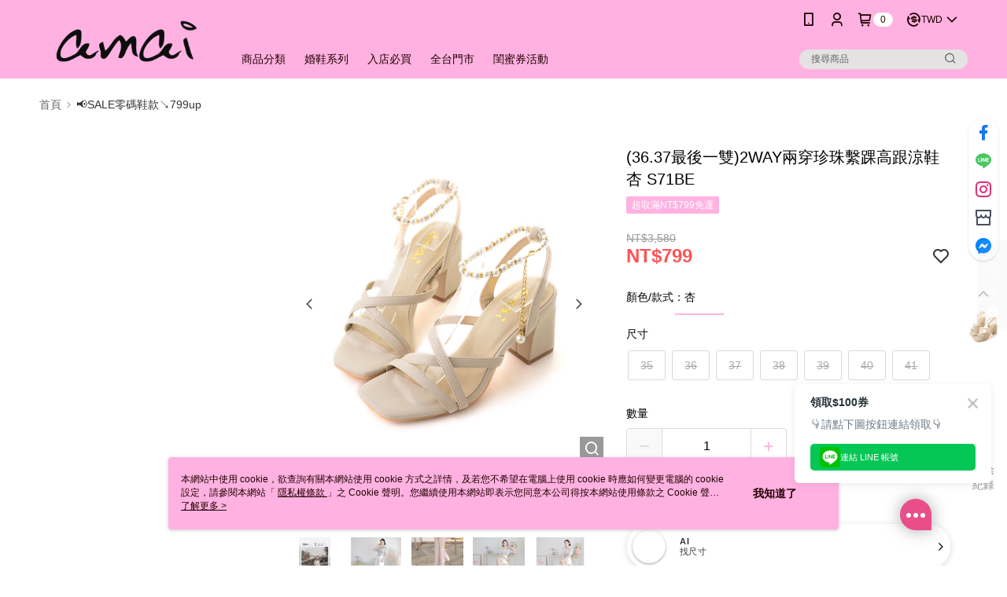

--- FILE ---
content_type: text/html
request_url: https://inffits.com/webDesign/HTML/infFITS_shoes_AI/iframe_container_shoes_amai.html?cid=AMAI_20250421210745929583MZ2504050345117319620&sizes=35,36,37,38,39,40,41&name=%E3%80%90%E9%A0%90%E8%B3%BC5/2%E5%87%BA%E8%B2%A8%E3%80%912WAY%E5%85%A9%E7%A9%BF%E7%8F%8D%E7%8F%A0%E7%B9%AB%E8%B8%9D%E8%B7%9F%E6%B6%BC%E9%9E%8B%20%E6%9D%8F%20S71BE&image=https://diz36nn4q02zr.cloudfront.net/webapi/imagesV3/Original/SalePage/7927392/0/638793959416100000?v=1
body_size: 6028
content:
<html>

<head>
    <meta charset="UTF-8">
    <title>infFITS_iframe</title>
    <link
        href="https://fonts.googleapis.com/css?family=Montserrat:100,100i,200,200i,300,300i,400,400i,500,500i,600&display=swap"
        rel="stylesheet">
    <meta http-equiv="Content-Type" content="text/html; charset=utf-8">
    <meta name="robots" content="noindex">
    <link href="css/iframe_style.min.css" rel="stylesheet" type="text/css" />
    <style>
        .inputselectHW {
            padding: 0 16px;
            height: 100%;
            width: 100%;
            color: black;
            text-align: center;
            text-align-last: center;
            -moz-text-align-last: center;
        }

        .subcon_split {
            height: 17.5%;
        }

        #ReText {
            margin-top: 8px;
        }

        .axd_img {
            width: 75% !important;
            padding: 12px;
            background-size: cover;
            background-position: center bottom;
            background-repeat: no-repeat;
            overflow: hidden;
            border-radius: 8px !important;
            border: 1px solid var(--black-101-e-1-e-1910, rgba(30, 30, 25, 0.10));
            background: #FFF;
            box-shadow: 0px 0px 5px 0px rgba(0, 0, 0, 0.08);
        }

        .abs_center {
            position: absolute;
            margin: auto;
            right: 0;
            left: 0;
            bottom: 0;
            top: 0;
        }

        #Product_Review_Pattern:after {
            content: none !important;
        }
    </style>
</head>

<body>
    <!--  Initial Loading  -->
    <div class="loadingbar" id="loadingbar">
        <div class="spinner spinner-circle"></div>
        <img class="abs_center" src="img/shoes_loading.svg" height="20px">
    </div>

    <!-- container -->
    <div class='container back' id='containerback'></div>
    <div class='container mbinfo animX' id="container_BF_mbinfo">
        <div class="c_header" id="header_BF">智慧尺寸推薦
            <p>輸入您的身材資訊</p>
        </div>

        <div class="subcon">
            <div class="subcon_HW">
                <div class="title_BF">腳長</div>
                <div class="subcon_split">
                    <span class="inputbox_BF">
                        <select class="inputselectHW inputselectorfootlength_BF" id='FootLength_input_PS_mbinfo'
                            placeholder="-"></select>

                    </span><span class="unit_c1_BF"> 公分 </span>
                </div>
                <div class="title_BF">腳寬</div>
                <div class="subcon_split">

                    <span class="inputbox_BF">
                        <select class="inputselectHW inputselectorfootwidth_BF" id='FootWidth_input_PS_mbinfo'
                            placeholder="-"></select>
                    </span>
                    <span class="unit_c1_BF"> 公分 </span>
                </div>
                <div style="width:92.5%">
                    <button id="toggleButton" style="transform: scale(0.8); display: block; margin: auto; 
                                               background: #f9f9f9; border: none; cursor: pointer; 
                                               width: 32px; height: 32px; border-radius: 50%; 
                                               box-shadow: 0 2px 6px rgba(0, 0, 0, 0.1); 
                                               display: flex; align-items: center; justify-content: center;">
                        <svg width="24" height="24" viewBox="0 0 24 24" fill="none" stroke="gray" stroke-width="2"
                            stroke-linecap="round" stroke-linejoin="round">
                            <line x1="12" y1="5" x2="12" y2="19" />
                            <line x1="5" y1="12" x2="19" y2="12" />
                        </svg>
                    </button>
                </div>
                <div id="footmoreinfoSection" style="display: none;">
                    <div class="title_BF">腳圍（選填）</div>
                    <div class="subcon_split">

                        <span class="inputbox_BF">
                            <select class="inputselectHW inputselectorfootCircu_BF" id='FootCircu_input_PS_mbinfo'
                                placeholder="-"></select>
                        </span>
                        <span class="unit_c1_BF"> 公分 </span>
                    </div>
                </div>
            </div>
        </div>
        <div class="footer" id="footer_BF">
            <img class="type_backarrow" id="BF_backarrow" src="img/left-arrow.png" width="100%" height="100%"
                style='display:none'>
            <button class='disable' id="confirm-button_BF_mbinfo" type="button">下一步</button>
        </div>
        <div class='privacy2' id='privacy_terms_hw' style='left:10px;right:auto;bottom:10px;opacity:0.75'>
            <img src='img/info.png' height='15px'>
        </div>
        <div id='Privacy_text_terms_hw'>
            <a href="https://www.inffits.com" target="_blank"
                style='color:black;text-decoration:none;font-weight:600'>infFITS</a>
            為您提供相關產品及服務，服務條款適用於所有網站使用者，同時具備各項資訊安全設備及必要的安全防護措施，加以保護網站內所有收集到的個人識別資料，若您同意以下條款，請安心使用服務內容。<a
                href="https://www.inffits.com/Terms.html" target="_blank" style='color:black'> 使用條款</a> 及<a
                href="https://www.inffits.com/Privacy.html" target="_blank" style='color:black'> 隱私權政策</a>
        </div>

        <!-- <div class='privacy2 toggle_settings'>
            <img src='img/002-preferences.png' height='15px'>
        </div> -->
    </div>
    <div class='container mbinfo animX' id="container-x">
        <div class="c_header" id="container-x-header">
            <span></span>
            <p></p>
        </div>
        <div class="selection_scroll">
            <div class="selection">
                <div class="axd_selection">
                    <img class="axd_img c-x" id="container-x-0" data-item=0>
                    <p>窄腳版</p>
                </div>
                <div class="axd_selection">
                    <img class="axd_img c-x" id="container-x-1" data-item=1>
                    <p>一般</p>
                </div>
                <div class="axd_selection">
                    <img class="axd_img c-x" id="container-x-2" data-item=2>
                    <p>寬腳版</p>
                </div>
            </div>
        </div>
        <div class="footer">
            <img class="type_backarrow" id="container-x-backarrow" src="img/left-arrow.png" width="100%" height="100%">
            <a class='c-x' data-item=1>略過</a>
        </div>
    </div>
    <div class='container mbinfo animX' id="container-x2">
        <div class="c_header" id="container-x2-header">
            <span></span>
            <p></p>
        </div>
        <div class="selection_scroll">
            <div class="selection">
                <div class="axd_selection">
                    <img class="axd_img c-x2" id="container-x2-0" data-item=0>
                    <p>扁平</p>
                </div>
                <div class="axd_selection">
                    <img class="axd_img c-x2" id="container-x2-1" data-item=1>
                    <p>高腳背</p>
                </div>
            </div>
        </div>
        <div class="footer">
            <img class="type_backarrow" id="container-x2-backarrow" src="img/left-arrow.png" width="100%" height="100%">
            <a class='c-x2' data-item=0>略過</a>
        </div>
    </div>
    <!-- Size Recom-->
    <div class='SizeBox animation' id='Sizebox_cart'>
        <div id='SBpimgdiv'
            style='display:absolute;left:5px;top:5px;width:40px;height:40px;margin-right:5px;display:none'>
            <span class='SB_Pimg'>
                <img src='' height="150%" width="auto">
            </span>
        </div>
        <div class='SB_header' id='SB_Prod_cart'>
            <span style='overflow:scroll;width:100%'>
                <p>infFITS 鞋類尺寸推薦</p>
                <span id='ReText'><span id='MultiCloText'></span>智慧尺寸建議
                    <!-- <div style='display:inherit;transform: scale(0.8);color:gray' class='Humaninfo'>
                        |&nbsp;<span></span>&nbsp;<span></span>/<span></span></div> -->
                </span>
                <!-- <span id='DataTryon' data-type=0>
                    <span style='line-height:15px'>&nbsp;顯示長度資訊&nbsp;</span>
                    <img src='img/arrow-point-to-right.png' height="10px"
                        style='display: inline-block;margin: 0px 3px;transform: rotate(270deg);'>
                    <img src='img/001-minus_black.png' height="10px" style='display:none'>
                </span> -->
            </span>
        </div>

        <div class='SB_DT'>
            <!-- <div class='DataBody'>
                <div id="info_block">
                    <div id="sizeinfo">尺寸資訊</div>
                </div>
                <div
                    style="position:absolute;height:100%;width:80%;z-index:10;background:#fff;display:none;padding:0 10%;">
                    <div id='table_close' width='15px' height='15px;'><img class="type_backarrow"
                            src="img/go-back-left-arrow.png" width="100%" height="100%"
                            style='left: 10%;top:0;background:none;opacity: 0.5'></div>
                    <div
                        style="position: absolute;left: 0;right: 0;top: 0;bottom: 0;margin: auto;width: 80%;height: 75%;overflow:scroll">
                        <div style="text-align: left;color:#71748d;font-size:12px">單位:<span id='sizeinfo_punit'></span>
                        </div>
                        <table id="demo">
                            <thead>
                                <tr id="th_tr_size"></tr>
                            </thead>
                            <tbody id="tbody_size"></tbody>
                        </table>
                    </div>
                </div>
                <img class='DataBodyimg' src='img/DataBody.svg' height="100%">
                <div class='datapoint dp1'>
                    <div class='datapointcore'></div>
                </div>
                <div class='pointline pl1' data-content='手肘'></div>
                <div class='datapoint dp2'>
                    <div class='datapointcore'></div>
                </div>
                <div class='pointline pl2' data-content='腰圍'></div>
                <div class='datapoint dp3'>
                    <div class='datapointcore'></div>
                </div>
                <div class='pointline pl3' data-content='腳踝'>
                    <span id='ProductDetail_WT'><img src='img/inffits_black_logo.svg' height="8px">
                        <h1>衣著配件<img src="img/arrow-point-to-right.png"
                                style='height: 8px;width: 8px;filter: none;border: none;'></h1>
                        <p>建議搭配腰帶會更加合適&nbsp;</p></a>
                    </span>
                    <span id='ProductDetail'><img src='img/inffits_black_logo.svg' height="8px">
                        <h1></h1>
                        <p></p>
                    </span>
                </div>
                <div id='SizeLMDExpan' data-type=0>
                    <h1>
                        <span id='SizeLMDText'>尺寸</span>
                        <span id='SizeLMDSelect' style="font-weight: 600;padding:0">S</span>
                        <img src="img/caret-down.png">
                    </h1>

                </div>


            </div> -->
        </div>
        <div class='SB_body'>
            <div class='SB_body_section selected'>
                <div
                    style='position: absolute;margin: auto;display: block;top: 0;bottom: 0;right: 0;left: 0;height: 60px;'>
                    <h1 id='recomSize'></h1>
                    <h2 class='SB_body_text' id='recomText'>
                        <span id='first_recomtext'>穿著偏好</span>
                        <span id='first_FTEXT' style='font-size:12px;font-weight:600'>適中</span>
                        <img src='img/002-star.png' height="12px" style='position:relative;top:1px'>
                        <span id='firstPer' style='font-size:12px;'></span>
                    </h2>
                </div>
                <img src='img/002-checked-symbol.png' height="16px" style='position:absolute;top:5px;right:5px'>
            </div>
            <div class='SB_body_section'>
                <div
                    style='position: absolute;margin: auto;display: block;top: 0;bottom: 0;right: 0;left: 0;height: 60px;'>
                    <h1 id='recomSize_sec'>8.5</h1>
                    <h2 class='SB_body_text' id='recomText_sec'>
                        <span id='sec_recomtext'>穿著偏好</span>
                        <span id='sec_FTEXT' style='font-size:12px;font-weight:600'>舒適</span>
                        <img src='img/002-star.png' height="12px" style='position:relative;top:1px;display:none'>
                        <span id='SecPer' style='font-size:12px;'></span>
                    </h2>
                </div>
                <img src='img/002-checked-symbol.png' height="16px"
                    style='position:absolute;top:5px;right:5px;display:none'>
            </div>
            <div class='SB_body_section' id='nosize_section'>
                <div>本商品款式版型偏小<br>建議您選購其他商品</div>
            </div>
            <div class='SB_body_section' id='Hnosize_section'>
                <div>目前沒有合適的尺寸<br>建議您選購其他商品</div>
            </div>
        </div>

        <div class="footer footer-tobot" id="footer_cart">

            <!-- <p id='SizeAI_text'
                style='font-size:12px;opacity:1;font-weight:400;margin:1%;text-align:center;color:gray;position:absolute;width:100%;top:-27.5px;letter-spacing:1px'>
                infFITS 智慧尺寸AI 找到您的合適尺寸
            </p> -->

            <!-- <button class='enabled' id="findmysize"
                style="display:block; margin:auto; margin-bottom:10px">找找我的尺寸</button> -->
            <button class="enabled" id="contactLine" style="display: none; margin: auto auto 10px">聯絡 LINE 線上客服</button>
            <button class='enabled' id="confirm-button_cart" style="margin:auto;">選取尺寸</button>

            <button id='startover' class='startover enabled' style='width:auto;margin-bottom:5px'>重新輸入
            </button>

        </div>

        <div class='privacy2' id='privacy'>
            <img src='img/infFITS_Logo_2019_center.png' height='35px'>
        </div>
        <div id='Privacy_text'>infFITS 根據 3D人體資料庫，藉由使用者輸入資訊精準預測個人數據，同時運用 Machine Learning
            分析大量試穿資訊及交易資料，推薦您各種商品最合適的個人化尺寸。相關資訊請參閱<a href="https://www.inffits.com" target="_blank"
                style='color:black'>此處</a></div>
        <div class='privacy2' id='privacy_terms' style='left:10px;right:auto;bottom:10px;opacity:0.75'>
            <img src='img/info.png' height='15px'>
        </div>
        <div id='Privacy_text_terms'>
            <a href="https://www.inffits.com" target="_blank"
                style='color:black;text-decoration:none;font-weight:600'>infFITS</a>
            為您提供相關產品及服務，服務條款適用於所有網站使用者，同時具備各項資訊安全設備及必要的安全防護措施，加以保護網站內所有收集到的個人識別資料，若您同意以下條款，請安心使用服務內容。<a
                href="https://www.inffits.com/Terms.html" target="_blank" style='color:black'> 使用條款</a> 及<a
                href="https://www.inffits.com/Privacy.html" target="_blank" style='color:black'> 隱私權政策</a>
        </div>

        <!-- <div class='privacy2 toggle_settings'>
            <img src='img/002-preferences.png' height='15px'>
        </div> -->

        <!--        <div style="bottom: 8px;position: absolute;font-size: 12px;left: 0;right: 0;text-align: center;transform: scale(0.7);color: gray;">實際尺寸以個人穿著感受為準</div>     -->
    </div>

    <!-- background -->
    <div id='pback' style="z-index:0"></div>
    <div class='container' style="display:block;z-index:1">
        <div
            style='position:absolute;width:100%;align-items: center;width: 100%;justify-content: space-evenly;top:-50px;display:none;opacity:0.8'>
            <img src="img/001-profile-user.png" height="30px">
            <div id='Product_Review_Pattern'>建議您可以搭配鞋墊一起選購哦</div>
        </div>
    </div>


    <script src="https://sdk.amazonaws.com/js/aws-sdk-2.243.1.min.js"></script>
    <script src="https://code.jquery.com/jquery-3.6.0.min.js"></script>
    <script src="https://code.jquery.com/pep/0.4.1/pep.js"></script>
    <script src="https://ajax.googleapis.com/ajax/libs/jqueryui/1.12.1/jquery-ui.min.js"></script>
    <script src="js/iframe.min.js"></script>
    <script>
        $('#contactLine').click(function () {
            const newWindow = window.open('https://page.line.me/xat.0000192579.3fk?openQrModal=true', '_blank');
        })

        function isntAllFit(list) {
            return list.every(item => item === "不建議");
        }
        window.addEventListener("message", function (event) {
            if (event.data["MsgHeader"] == "onload_Done") {
                $('#pback').css("background-image","url('img/AMAI.JPG')")
                //if(document.location.href.includes('SalePage/2218026')){
                if (document.location.href.includes('SalePage/')) {
                    //HW adustment
                    var Hv = $('.inputselectorfootlength_BF').val();
                    var Wv = $('.inputselectorfootwidth_BF').val();

                    var select = '<option></option>';
                    for (i = 22; i <= 27.1; i = i + 0.1) {
                        select += '<option val=' + i.toFixed(1) + '>' + i.toFixed(1) + '</option>';
                    }
                    $('.inputselectorfootlength_BF').html(select)
                    var select2 = '<option></option>';
                    for (i = 7.5; i <= 15.1; i = i + 0.1) {
                        select2 += '<option val=' + i.toFixed(1) + '>' + i.toFixed(1) + '</option>';
                    }
                    $('.inputselectorfootwidth_BF').html(select2)

                    $('.inputselectorfootlength_BF').val(Hv)
                    $('.inputselectorfootwidth_BF').val(Wv)
                    
                    if($('#FootLength_input_PS_mbinfo').val() == "" || $('#FootWidth_input_PS_mbinfo').val() == "" || $('#FootLength_input_PS_mbinfo').val() == null || $('#FootWidth_input_PS_mbinfo').val() == null){
                        $('#confirm-button_BF_mbinfo').addClass('disable');
                        $('#confirm-button_BF_mbinfo').removeClass('enabled');
                    } 

                }
            }

            else if (event.data["MsgHeader"] == "FML_Done") {
                $("#nosize_section").find("div")[0].innerHTML = "建議您可以聯繫線上客服，進一步確認商品尺寸。"
                $("#nosize_section").find("div").css({ "width": "auto", "height": "auto", 'font-size': '12px', 'text-align': 'left' })
                $("#nosize_section").css({ 'border': 'none' })

                //TEXT Renew
                if ($('#sec_FTEXT').text() == '合身') $('#sec_FTEXT').text('合腳')
                else if ($('#sec_FTEXT').text() == '貼身') $('#sec_FTEXT').text('貼合')
                else if ($('#sec_FTEXT').text() == '稍微貼身') $('#sec_FTEXT').text('稍微貼合')
                else if ($('#sec_FTEXT').text() == '較為緊身') $('#sec_FTEXT').text('較為貼合')
                else if ($('#sec_FTEXT').text() == '較為舒適') $('#sec_FTEXT').text('微鬆')
                else if ($('#sec_FTEXT').text() == '寬鬆舒適') $('#sec_FTEXT').text('微鬆')
                else if ($('#sec_FTEXT').text() == '較為寬鬆') $('#sec_FTEXT').text('微鬆')

                if ($('#first_FTEXT').text() == '合身') $('#first_FTEXT').text('合腳')
                else if ($('#first_FTEXT').text() == '貼身') $('#first_FTEXT').text('貼合')
                else if ($('#first_FTEXT').text() == '稍微貼身') $('#first_FTEXT').text('稍微貼合')
                else if ($('#first_FTEXT').text() == '較為緊身') $('#first_FTEXT').text('稍微貼合')
                else if ($('#first_FTEXT').text() == '較為舒適') $('#first_FTEXT').text('微鬆')
                else if ($('#first_FTEXT').text() == '寬鬆舒適') $('#first_FTEXT').text('微鬆')
                else if ($('#first_FTEXT').text() == '較為寬鬆') $('#first_FTEXT').text('微鬆')

                function e() { var t; typeof GLOpR !== 'undefined' ? (t = { MsgHeader: "SizeAI_Fast", Auto: !0, Top_Size: $("#recomSize").text(), Sec_Size: $("#recomSize_sec").text(), Top_Per: $("#first_FTEXT").text(), Sec_Per: $("#sec_FTEXT").text(), Image: $("#pback").css("background-image"), sarr: SizeStringList, LSvd: LSvd, TID: i, DP_CODE: GLOpR.DP_CODE }, setTimeout(function () { var e, t, i, a = [[], [], []]; for (i in JSON.parse(GLOpR.ITEM)) { var n = Object.keys(JSON.parse(GLOpR.ITEM)).indexOf(i); a[0].push(n), a[1].push(i), a[2].push(parseFloat(JSON.parse(GLOpR.ITEM)[i])) } e = a[2].indexOf(Math.max.apply(null, a[2])), t = a[2].indexOf(Math.min.apply(null, a[2])), $("#firstPer")[0].innerHTML = a[2][e].toFixed(0), $("#SecPer")[0].innerHTML = a[2][t].toFixed(0), "0" == $("#firstPer")[0].innerHTML && "0" == $("#SecPer")[0].innerHTML && setTimeout(function () { $("#firstPer")[0].innerHTML = a[2][e].toFixed(0), $("#SecPer")[0].innerHTML = a[2][t].toFixed(0) }, 1e3) }, 2e3), window.parent.postMessage(t, "*")) : setTimeout(e, 1e3) }
                e();


                //TEXT check
                if ($('#first_FTEXT').text() == '不建議') { $('#first_FTEXT').parent().parent().parent().hide() }
                else { $('#first_FTEXT').parent().parent().parent().show() }
                if ($('#sec_FTEXT').text() == '不建議') { $('#sec_FTEXT').parent().parent().parent().hide() }
                else { $('#sec_FTEXT').parent().parent().parent().show() }
                if (Object.keys(JSON.parse(GLOpR['ITEM'])).length == 1) {
                    $($('.SB_body_section')[1]).hide();
                }
                if (GLOpR.DP_CODE == '-1min') {
                    //Section Display
                    $('.SB_body_section').hide();
                    $('.SB_body_section.selected').show();
                    $('#nosize_section').show();
                    $('#Hnosize_section').hide();
                    $('#confirm-button_cart').hide();

                    $('#recomText').hide()
                    let arr = SizeStringList.split(',')
                    let MinSize = arr[0]
                    $('#recomSize').text(MinSize)

                    $('#recomSize').parent().find(".SB_body_text.add").remove();
                    if ($('#recomSize').parent().find(".SB_body_text.add").length == 0) {
                        $('#recomSize').parent().append('<h2 class="SB_body_text add"><span>最小尺寸</span></h2>')
                    }
                    $('#checked-symbol-first').css('opacity', '0')

                    $('#contactLine').show()


                }


                else if (GLOpR.DP_CODE == '4_2' || GLOpR.DP_CODE == '-1' || isntAllFit(GLOpR.PREDICT_FTEXT)) {
                    //Section Display
                    $('.SB_body_section').hide();
                    $('.SB_body_section.selected').show();
                    $('#nosize_section').show();
                    $('#Hnosize_section').hide();
                    $('#confirm-button_cart').hide();

                    $('#recomText').hide()
                    let arr = SizeStringList.split(',')
                    let MaxSize = arr[arr.length - 1]
                    $('#recomSize').text(MaxSize)

                    $('#recomSize').parent().find(".SB_body_text.add").remove();
                    if ($('#recomSize').parent().find(".SB_body_text.add").length == 0) {
                        $('#recomSize').parent().append('<h2 class="SB_body_text add"><span>最大尺寸</span></h2>')
                    }
                    $('#checked-symbol-first').css('opacity', '0')

                    $('#contactLine').show()


                }

                else {
                    $('#recomText').show();
                    $('#nosize_section').hide();
                    $('#recomSize').parent().find(".SB_body_text.add").remove();
                    $('#contactLine').hide()
                    $('#checked-symbol-first').css('opacity', '1')
                    $('#confirm-button_cart').show();
                }
            }
        })    
    </script>

</body>

</html>


--- FILE ---
content_type: text/css
request_url: https://cms-static.cdn.91app.com/theme/88/css/cmsTheme_2e5e0098-16fa-4d97-ae9a-36a7546b0731_1767637809159.css?v=020190828
body_size: 345
content:
.cms-badge{color:#2e1d10;background:#fffcfc}.cms-header{background:#ffb2e1}.cms-nav{color:#220101}.cms-logo{background-image:url(https://cms-static.cdn.91app.com/images/original/88/4b4d91df-b0e1-4033-afda-f669bcaf31fe-1698921183-wrzpxxkuwr_d.png)}.cms-linkColor{color:#428bca !important}.cms-moneyColor{color:#ff5353 !important}.cms-discountMoneyColor{color:#ff5353 !important}.cms-primaryBtnBgColor{background-color:#ffb2e1 !important}.cms-primaryBtnTextColor{color:#fff !important}.cms-secondBtnBgColor{background-color:#fff !important}.cms-secondBtnTextColor{color:#ffb2e1 !important}.cms-secondBtnBorderColor{border-color:#ffb2e1 !important}.cms-primaryHeartBtnBgColor{color:#ee051d !important}.cms-secondHeartBtnBgColor{color:#333 !important}.cms-generalTagBgColor{background-color:#ffb2e1 !important}.cms-generalTagTextColor{color:#fff !important}.cms-emphasisTagBgColor{background-color:#ffb2e1 !important}.cms-emphasisTagTextColor{color:#fff !important}.cms-keyWordTagTextColor{color:#ccc !important}.cms-moneyBgColor{background-color:#ff5353 !important}.cms-moneyBorderColor{border-color:#ff5353 !important}.cms-moneyOutlineColor{outline-color:#ff5353 !important}#progressbar li.active:before{background-color:#ff5353 !important;border-color:#ff5353 !important}.cms-secondBtnBgColor:hover{background-color:#f7f7f7 !important}.cms-primaryBtnBgColor:hover{background-color:#ffa3db !important}.cms-primaryBtnBorderColor{border-color:#ffb2e1 !important}.cms-primaryQtyBtnTextColor{color:#ffb2e1 !important}.cms-tagBorderColor{border-color:#ffb2e1 !important}.banner-discount-fee{color:#ff5353 !important}.banner-add-to-cart{border-color:#ffb2e1 !important;color:#ffb2e1 !important}.cms-main-color{background-color:#ffb2e1 !important}.cms-sub-color{color:#220101 !important}

--- FILE ---
content_type: text/css
request_url: https://inffits.com/gtm/gtm_infFITS.css
body_size: 493
content:
/*@import url('https://fonts.googleapis.com/css2?family=Noto+Sans&family=Noto+Sans+TC:wght@200;300;400;500;700&display=swap');*/
@media screen and (min-height:721px){
    .inffits_cblock{position:fixed;right:0;bottom:0;height: 720px; width: 480px !important; }
    .ctryon { margin: auto; height: 720px; width: 480px !important; left:0px;}
}
@media screen and (min-width: 441px) and (max-height:720px){
    .inffits_cblock {position:fixed;right:0;bottom:0;height: 700px; width: 440px !important; }
    .ctryon { margin: auto; height: 700px; width: 440px !important; left:0px;}
}
@media screen and (min-width: 441px) and (max-height:700px){
    .inffits_cblock { position:fixed;right:0;bottom:0;height: 640px; width: 400px !important; }
    .ctryon { margin: auto; height: 640px; width: 400px !important; left:0px;}
}
@media screen and (min-width: 401px) and (max-width: 440px){
    .inffits_cblock {position:fixed;right:0;bottom:0;height: 640px; width: 400px !important; }
    .ctryon { margin: auto; height: 640px; width: 400px !important; left:0px;}
}
@media screen and (min-width: 361px) and (max-width: 400px){
    .inffits_cblock {position:fixed;right:0;bottom:0;height: 600px; width: 360px !important; }
    .ctryon { margin: auto; height: 600px; width: 360px !important; left:0px;}
}
@media screen and (max-width: 360px){
    .inffits_cblock{position:fixed;right:0;bottom:0;height: 580px; width: 320px !important; }
    .ctryon { margin: auto; height: 580px; width: 320px !important; left:0px;}
}
#infFITS_size{font-family:"Microsoft JhengHei"} 
.inffits_cblock{font-family:"Microsoft JhengHei"; animation:fadeInscale .8s}
#infFITS_tryon_btn{font-family:"Microsoft JhengHei"; animation-delay:.1s;animation:fadeInscale .8s;transition:all .5s}
#inf_close{position: absolute;z-index: 2;width: 30px;height: 30px;opacity: 0.75;cursor: pointer;border-radius: 50%;}
#inf_close:active{background-color:rgba(0,0,0,0.1)}
@keyframes fadeInscale{from{opacity:0;transform:scale(0)}to{opacity:1;transform:scale(1)}}
@keyframes fadeOutscale{from{opacity:1;transform:scale(1)}to{opacity:0;transform:scale(0)}}
@keyframes fadeIn_wrapper {0% {opacity: 0;}100%{opacity: 1;}}


--- FILE ---
content_type: application/javascript
request_url: https://www.inffits.com/gtm/gtm_AMAI_min.js
body_size: 9850
content:
var RecomTert;function Trigger_infFITS(){var f="G-WV6NYPL5PH",i=!1;function y(){dataLayer.push(arguments)}function o(){document.querySelectorAll(".sku-ul").forEach(function(e,t){if("尺寸"==e.previousSibling.previousSibling.innerText&&0<e.children.length)for(var i=e.children.length,n=0;n<i;n++)e.children[n].querySelector(".sku-link").innerText.replaceAll(" ","").split("(")[0]==RecomText.replaceAll(" ","")&&e.children[n].querySelector(".sku-link").click()})}function _(e){var t;null!==document.querySelector(".salepage-price")&&(t=document.querySelector(".salepage-price").innerText);for(var i,n=document.querySelector(".sku-ul").children.length,a=0;a<n;a++)document.querySelector(".sku-ul").children[a].querySelector(".sku-link").classList.contains("cms-primaryBtnTextColor")&&(i=document.querySelector(".sku-ul").children[a].querySelector(".sku-link").innerText);var o=document.querySelector(".salepage-title").innerText,r=[],s=document.location.href.split("/SalePage/Index/")[1];return e&&document.getElementById("inffits_ctryon_window").contentWindow.postMessage({MsgHeader:"AddToCart_click",Size:i,Color:o,Price:t,ProductID:s,OutofStock:r},"*"),[t,i,o,r]}window.addEventListener("message",function(e){var t;"https://inffits.com"===e.origin&&"GA4Event"===e.data.header&&(t=f,"GA4Event"===(e=e).data.header&&(y("event",e.data.event_action,{send_to:t,event_category:e.data.event_category,event_label:e.data.event_label,value:e.data.value}),"FindmySize"==e.data.event_action.slice(0,-1)&&(y("set","user_properties",{inffits_source_by_event:"inffits_used"}),jQuery(".inf_sf-container").css("justify-content","space-between"),i?y("event","used_by_click_INF",{send_to:f,event_category:"GAinf_Size",event_label:"Track/Enter",value:90}):i=!0)))}),window.addEventListener("message",function(e){if("POPUP_adjustment"==e.data.MsgHeader&&(jQuery("#inffits_ctryon_window").css("box-shadow","none"),jQuery("#inf_close").css("top","16%"),jQuery("#inf_close").css("right","-10px")),"POPUP_adjustment_LMD"==e.data.MsgHeader&&(1==e.data["data-type"]?(jQuery("#inf_close").hide(),jQuery("#inf_close").css("top","-5px"),setTimeout(function(){jQuery("#inf_close").fadeIn()},350)):0==e.data["data-type"]&&(jQuery("#inf_close").hide(),jQuery("#inf_close").css("top","16%"),setTimeout(function(){jQuery("#inf_close").fadeIn()},350))),"SizeAI_Fast"==e.data.MsgHeader&&null!==document.getElementById("inffits_ctryon_window")&&(jQuery(".inf_sf-main").hide(),jQuery("#loader-section").hide(),"4_2"==e.data.DP_CODE||"-1"==e.data.DP_CODE?jQuery(".inf_sf-main").hide():(jQuery("#front_top_size").parent().fadeIn(),jQuery("#front_top_size").parent()[0].style.display="flex",jQuery("#front_sec_size").parent().fadeIn(),jQuery("#front_sec_size").parent()[0].style.display="flex",jQuery("#front_top_per").html(e.data.Top_Per),jQuery("#front_sec_per").html(e.data.Sec_Per),jQuery("#front_top_size").text(e.data.Top_Size),jQuery("#front_sec_size").text(e.data.Sec_Size),RecomText=e.data.Top_Size,jQuery(".inf_sf-section-block")[0].click(),jQuery(".inf_sf-main").css("background","#eee"),jQuery(".inf_sf-main").css("display","flex"),e.data.Top_Size==e.data.Sec_Size?jQuery("#front_sec_size").parent().hide():jQuery("#front_sec_size").parent().show()),window.innerWidth<440?(jQuery(".logo-img").css("background-image",'url("'+jQuery(".media-carousel-img")[0].src+'")'),document.getElementById("inffits_ctryon_window").contentWindow.postMessage({MsgHeader:"ImageUpdate",src:jQuery(".media-carousel-img")[0].src},"*")):(jQuery(".logo-img").css("background-image",'url("'+jQuery(".small-image")[0].src+'")'),document.getElementById("inffits_ctryon_window").contentWindow.postMessage({MsgHeader:"ImageUpdate",src:jQuery(".small-image")[0].src},"*")),1==e.data.sarr.length&&(jQuery(".inf_sf-section-block")[1].style.display="none"),e.data.Auto&&(79488e5<(new Date).getTime()-e.data.TID?y("set","user_properties",{inffits_source_by_event:"null"}):y("set","user_properties",{inffits_source_by_event:"inffits_used"}))),"SizeAI_Fast_pass"==e.data.MsgHeader&&null!==document.getElementById("inffits_ctryon_window")&&(window.innerWidth<440?(jQuery(".logo-img").css("background-image",'url("'+jQuery(".media-carousel-img")[0].src+'")'),document.getElementById("inffits_ctryon_window").contentWindow.postMessage({MsgHeader:"ImageUpdate",src:jQuery(".media-carousel-img")[0].src},"*")):(jQuery(".logo-img").css("background-image",'url("'+jQuery(".small-image")[0].src+'")'),document.getElementById("inffits_ctryon_window").contentWindow.postMessage({MsgHeader:"ImageUpdate",src:jQuery(".small-image")[0].src},"*")),jQuery("#loader-section").hide(),jQuery(".inf_sf-main").hide()),"SizeAI_fast_off"==e.data.MsgHeader&&(d=!1),"LS_Parent"==e.data.MsgHeader)try{localStorage.setItem("BodyID_Foot_size",e.data.BodyID_Foot_size)}catch(e){}});window.ontouchstart;var v,b,d,h,c,r,e,t,n=document.createElement("style");if(n.innerText=`
        .infFITS-color-selection{
            width: 75%;
            position: absolute;
            margin: auto;
            left: 0;
            right: 0;
            top: 0;
            bottom: 0;
            background: white;
            max-height: 240px;
            z-index: 1;
            border-radius: 10px;
            font-family: "Noto Sans TC", "Montserrat", sans-serif;
        }
        .color-header{
            position: relative;
            text-align: center;
            font-size: 16px;
            font-weight: 600;
            color: rgba(0, 0, 0, 0.8);
            line-height: 200%;
            opacity: 1;
            border-bottom: 1px solid #eee;
            padding: 2%;
            letter-spacing: 1px;
        }
        .color-body{
            width: 80%;
            display: flex;
            position: relative;
            padding: 10%;
            justify-content: space-evenly;
            align-items: center;
            overflow: scroll;
            gap:4px;
        }
        .color-btn{
            padding: 8px;
            text-align: center;
            border: 1px lightgray solid;
            border-radius: 5px;
            color: black;
            cursor:pointer;
            font-size:14px;
            white-space:nowrap;
        }
        .color-btn:hover{
            border: 1px black solid;
        }
        .color-btn.active{
            border: 1px black solid;
        }
        .color-footer{
            text-align:center
        }
        .color-footer button{
            width: 68%;
            height: 40px;
            font-weight: 600;
            color: #eee;
            background-color: rgba(0, 0, 0, 0.8);
            transition: 0.2s ease-in-out;
            border: none;
            -webkit-user-select: none;
            -moz-user-select: none;
            cursor: pointer;
            outline: none;
            border-radius: 5px;
            letter-spacing: 0.1em;
            font-size: 12px;
            margin: auto;
            box-shadow: rgba(50, 50, 93, 0.25) 0px 6px 12px -2px, rgba(0, 0, 0, 0.3) 0px 3px 7px -3px;
        }
        .color-footer button:hover {
            background: rgba(0, 0, 0, 0.5);
        }
        `,document.head.appendChild(n),window.location.href.includes("Pay/Finish")){function a(_){function h(e){for(var t="",i="ABCDEFGHIJKLMNOPQRSTUVWXYZabcdefghijklmnopqrstuvwxyz0123456789",n=i.length,a=0;a<e;a++)t+=i.charAt(Math.floor(Math.random()*n));return t}window.addEventListener("message",function(e){if("BODYID_MSG"==e.data.MsgHeader){bodyid_from_ls=e.data.BODYID;try{var t=window.nineyi.ServerData.payProcessData.TradesOrderGroup.TradesOrderList[0].TradesOrder_Code}catch(e){t="orderid_error"}try{var i=window.nineyi.ServerData.payProcessData.TradesOrderGroup.TradesOrderList[0].TradesOrder_Code}catch(e){i="orderid_error"}try{var n=_.actionField.id}catch(e){n="TGCode error"}try{var a=window.nineyi.ServerData.payProcessData.TradesOrderGroup.TradesOrderList[0].TradesOrderSlaveList.map(e=>e.TradesOrderSlave_Code)}catch(e){a="TSCode error"}var o=document.documentElement.innerHTML,r=[];try{r=_.products.map(e=>e.id)}catch(e){r="product_id_error"}var s=[];try{s=_.products.map(e=>e.skuId)}catch(e){s="sku_id_error"}o.split('cart-promotion-lables">'),o.split("data-variation-id=").length;var d=[];try{d=_.products.map(e=>e.name)}catch(e){d="name error"}var c=[],l=[],p=[];try{c=_.products.map(e=>e.skuName)}catch(e){c="dvitem_id_list error"}try{l=_.products.map(e=>e.price)}catch(e){l="priceitem_list error"}try{p=_.products.map(e=>e.quantity)}catch(e){p="dvitem_id_list error"}"undefined"==typeof bodyid_from_ls&&(bodyid_from_ls="nobodyid"),AWS.config.region="ap-northeast-1",AWS.config.credentials=new AWS.CognitoIdentityCredentials({IdentityPoolId:"ap-northeast-1:ec9d0f5d-ae3e-4ff2-986f-2025ddbedf1a"}),AWS.config.credentials.get(function(e){});var u="",g="",m="";try{var f=document.getElementById("cookie-matching-pixel-ad2iction_tw");!f||(y=f.getAttribute("src").match(/uid=([^&]+)/))&&(u=y[1])}catch(e){u=""}for(let e=0;e<dataLayer.length;e++)if("UserID"===dataLayer[e].event){u=dataLayer[e].userId;break}gvid_exist=!1;try{gvid_exist=void 0!==localStorage.GVID}catch(e){gvid_exist=!1}gvid_exist?g=localStorage.GVID:(g=h(20),localStorage.setItem("GVID",g)),lgvid_exist=!1;try{lgvid_exist=void 0!==localStorage.LGVID}catch(e){lgvid_exist=!1}lgvid_exist?m=localStorage.LGVID:(m=h(20),localStorage.setItem("LGVID",m));var e=r,o=d,f=c,y=p,p=l,t='{"PRODUCT_ID": "'+r.toString()+'","SKU_ID": "'+s.toString()+'","NAME": "'+d.toString()+'","TSCode": "'+a.toString()+'","TGCode": "'+n.toString()+'","Size": "'+c.toString()+'","PRICE": "'+l.toString()+'","COUNT": "'+y.toString()+'","PRODUCT_ID_QUERY": "'+e.toString()+'","NAME_QUERY": "'+o.toString()+'","Size_QUERY": "'+f.toString()+'","PRICE_QUERY": "'+p.toString()+'","COUNT_QUERY": "'+y.toString()+'","GVID":"'+g+'","LGVID":"'+m+'","MRID":"'+u+'","CLOTHLIST": "'+bodyid_from_ls.toString()+'","Brand": "AMAI","ORDERID_INNER": "'+i+'","ORDERID": "'+t+'"}';new AWS.Lambda({region:"ap-northeast-1",apiVersion:"2015-03-31"}).invoke({FunctionName:"TransactionRecordByID_Brand",InvocationType:"RequestResponse",LogType:"Tail",Payload:t},function(e,t){e||(pullResults=JSON.parse(t.Payload));try{localStorage.removeItem("GVID")}catch(e){}})}},!1);var e=document.createElement("script");e.type="text/javascript",e.src="https://sdk.amazonaws.com/js/aws-sdk-2.243.1.min.js",document.head.appendChild(e),e.addEventListener("load",function(){LINK_SRC="https://inffits.com/";var e=document.createElement("div");e.innerHTML='<div id="LS_include_div" style="position:absolute; top:0px; text-align:left; display:none; border:none; outline:none;  z-index:19; touch-action:none"><iframe id="inffits_LS_window" style=" width:100%; height:100%; display:none; position:relative; border:none; outline:none;  z-index:19" src="https://inffits.com/webDesign/HTML/DB/LS/LS_include_Size.html"></iframe></div>',document.body.appendChild(e)})}let t=setInterval(function(){if("undefined"!=typeof dataLayer)for(let e=0;e<dataLayer.length;e++)if("gtm.gaEnhance.purchase"===dataLayer[e].event){clearInterval(t),a(dataLayer[e].ecommerce.purchase);break}},100)}function s(){var e=_(!1),t=e[0],i=e[1],n=e[2],a=e[3],o=document.location.href.split("/SalePage/Index/")[1],r=document.querySelector(".salepage-title").innerText,s=document.documentElement.querySelector(".qty-number").querySelector("input").value.toString(),d="",c="",e="";try{var l,p=document.getElementById("cookie-matching-pixel-ad2iction_tw");!p||(l=p.getAttribute("src").match(/uid=([^&]+)/))&&(d=l[1])}catch(e){d=""}gvid_exist=!1;try{gvid_exist=void 0!==localStorage.GVID}catch(e){gvid_exist=!1}gvid_exist?c=localStorage.GVID:(c=v(20),localStorage.setItem("GVID",c)),lgvid_exist=!1;try{lgvid_exist=void 0!==localStorage.LGVID}catch(e){lgvid_exist=!1}lgvid_exist?e=localStorage.LGVID:(e=v(20),localStorage.setItem("LGVID",e));d='{"PRODUCT_ID": "'+o+'","NAME": "'+r+'","Size": "'+i+'","COLOR": "'+n+'","PRICE": "'+t+'","OutofStock": "'+a.toString()+'","COUNT": "'+s+'","GVID":"'+c+'","LGVID":"'+e+'","MRID":"'+d+'","Brand": "'+b+'"}';AWS.config.region="ap-northeast-1",AWS.config.credentials=new AWS.CognitoIdentityCredentials({IdentityPoolId:"ap-northeast-1:ec9d0f5d-ae3e-4ff2-986f-2025ddbedf1a"}),AWS.config.credentials.get(function(e){}),new AWS.Lambda({region:"ap-northeast-1",apiVersion:"2015-03-31"}).invoke({FunctionName:"AddtoCartRecordByID",InvocationType:"RequestResponse",LogType:"Tail",Payload:d},function(e,t){e?logging("error : addtocart record "):pullResults=JSON.parse(t.Payload)})}function l(){var e=document.querySelector(".add-to-cart-btn"),t=document.querySelector(".immediately-buy-btn"),i=document.getElementById("btn-variable-buy-now");null!==e&&e.addEventListener("click",function(){s()}),null!==t&&t.addEventListener("click",function(){s()}),null!==i&&i.addEventListener("click",function(){s()})}window.location.href.includes("/apply_return")&&(b="AMAI",v=function(e){for(var t="",i="ABCDEFGHIJKLMNOPQRSTUVWXYZabcdefghijklmnopqrstuvwxyz0123456789",n=i.length,a=0;a<e;a++)t+=i.charAt(Math.floor(Math.random()*n));return t},window.addEventListener("message",function(h){function e(){if("BODYID_MSG"==h.data.MsgHeader){bodyid_from_ls=h.data.BODYID;var e=document.querySelectorAll(".return-items-section > .section-header > p > a")[0].getAttribute("href").split("/").slice(-1)[0],t=document.querySelectorAll(".return-items-section > .section-header > p > a")[0].innerText;document.documentElement.innerHTML;"undefined"==typeof bodyid_from_ls&&(bodyid_from_ls="nobodyid"),AWS.config.region="ap-northeast-1",AWS.config.credentials=new AWS.CognitoIdentityCredentials({IdentityPoolId:"ap-northeast-1:ec9d0f5d-ae3e-4ff2-986f-2025ddbedf1a"}),AWS.config.credentials.get(function(e){});var i="",n="",a="";document.documentElement.innerHTML.includes('"currentUser\\":null')||(i=document.documentElement.innerHTML.split('href="/users/')[1].split('",')[0].split('/edit"')[0]),gvid_exist=!1;try{gvid_exist=void 0!==localStorage.GVID}catch(e){gvid_exist=!1}gvid_exist?n=localStorage.GVID:(n=v(20),localStorage.setItem("GVID",n)),lgvid_exist=!1;try{lgvid_exist=void 0!==localStorage.LGVID}catch(e){lgvid_exist=!1}lgvid_exist?a=localStorage.LGVID:(a=v(20),localStorage.setItem("LGVID",a));var o=document.querySelectorAll(".product-image"),r=o.length,s=[],d=[],c=[],l=[],p=[],u=[],g=[],m=[];try{for(var f,y=0;y<r;y++)s.push(o[y].getAttribute("href").split("/").slice(-1)[0]),d.push(document.querySelectorAll(".item-information > .description > div")[y].innerText.trim()),obj=document.querySelectorAll(".return-item-row")[y].querySelectorAll("div"),f=document.querySelectorAll(".return-item-checkbox")[y].checked?1:0,l.push(obj[Object.keys(obj)[Object.keys(obj).length-6-f]].innerText.match(/[0-9]+/g)[0]),p.push(obj[Object.keys(obj)[Object.keys(obj).length-5-f]].innerText.match(/[0-9]+/g)[0]),0==document.querySelectorAll(".return-item-row")[y].querySelectorAll(".input-item_quantity ").length?u.push(obj[Object.keys(obj)[Object.keys(obj).length-3-f]].innerText.match(/[0-9]+/g)[0]):u.push(document.querySelectorAll(".return-item-row")[y].querySelectorAll(".input-item_quantity")[0].value),g.push(document.querySelectorAll(".return-item-row > div > .select-cart-form")[y].querySelectorAll("select")[0].value),m.push(document.querySelectorAll(".return-item-checkbox")[y].checked)}catch(e){s="product_id_query error",d="name_query error",l="count_query error",p="price_query error",u="return_quantity_query error",g="return_reason_query error",m="return_if_query error"}try{for(y=0;y<r;y++){size_query_ptr=document.querySelectorAll(".item-information > .description")[y].querySelectorAll("span"),size_query_val="";for(var _=0;_<size_query_ptr.length;_++)size_query_val+=size_query_ptr[_].innerText+"_";c.push(size_query_val)}}catch(e){c="size_query error"}e='{"PRODUCT_ID_QUERY": "'+s.toString()+'","NAME_QUERY": "'+d.toString()+'","Size_QUERY": "'+c.toString()+'","PRICE_QUERY": "'+p.toString()+'","COUNT_QUERY": "'+l.toString()+'","RETURN_QUANTITY_QUERY": "'+u.toString()+'","RETURN_REASON_QUERY": "'+g.toString()+'","RETURN_IF_QUERY": "'+m.toString()+'","GVID":"'+n+'","LGVID":"'+a+'","MRID":"'+i+'","CLOTHLIST": "'+bodyid_from_ls.toString()+'","Brand": "'+b+'","ORDERID_INNER": "'+t+'","ORDERID": "'+e+'"}';new AWS.Lambda({region:"ap-northeast-1",apiVersion:"2015-03-31"}).invoke({FunctionName:"ReturnRecordByID_Brand",InvocationType:"RequestResponse",LogType:"Tail",Payload:e},function(e,t){e?function(e){AWS.config.region="ap-northeast-1",AWS.config.credentials=new AWS.CognitoIdentityCredentials({IdentityPoolId:"ap-northeast-1:ec9d0f5d-ae3e-4ff2-986f-2025ddbedf1a"}),AWS.config.credentials.get(function(e){});e='{"action": "'+e+'"}';new AWS.Lambda({region:"ap-northeast-1",apiVersion:"2015-03-31"}).invoke({FunctionName:"Logging",InvocationType:"RequestResponse",LogType:"Tail",Payload:e},function(e,t){})}("error"+e.errorMessage.toString().replace(/"|'/g,"").replace(/\n|\r/g,"")):pullResults=JSON.parse(t.Payload);try{localStorage.removeItem("GVID")}catch(e){}})}}for(var t=0;t<document.querySelectorAll(".return-item-checkbox").length;t++)document.querySelectorAll(".return-item-row > div > .select-cart-form")[t].addEventListener("change",e),document.querySelectorAll(".return-item-checkbox")[t].addEventListener("change",e);document.querySelector(".btn-success").addEventListener("click",e)},!1),(t=document.createElement("script")).type="text/javascript",t.src="https://sdk.amazonaws.com/js/aws-sdk-2.243.1.min.js",document.head.appendChild(t),t.addEventListener("load",function(){LINK_SRC="https://inffits.com/";var e=document.createElement("div");e.innerHTML='<div id="LS_include_div" style="position:absolute; top:0px; text-align:left; display:none; border:none; outline:none;  z-index:19; touch-action:none"><iframe id="inffits_LS_window" style=" width:100%; height:100%; display:none; position:relative; border:none; outline:none;  z-index:19" src="https://inffits.com/webDesign/HTML/DB/LS/LS_include_Size.html"></iframe></div>',document.body.appendChild(e)})),window.location.href.includes("/SalePage/")&&(b="AMAI","undefined"==typeof AWS?((t=document.createElement("script")).type="text/javascript",t.src="https://sdk.amazonaws.com/js/aws-sdk-2.243.1.min.js",document.head.appendChild(t),t.addEventListener("load",function(){l()})):l());{function v(e){for(var t="",i="ABCDEFGHIJKLMNOPQRSTUVWXYZabcdefghijklmnopqrstuvwxyz0123456789",n=i.length,a=0;a<e;a++)t+=i.charAt(Math.floor(Math.random()*n));return t}window.location.href.includes("/SalePage/")&&(n=document.head,(t=document.createElement("link")).rel="stylesheet",t.type="text/css",t.href="https://inffits.com/gtm/gtm_infFITS.css",n.appendChild(t),window.addEventListener("message",function(e){if("IDRxReady"==e.data.MsgHeader&&null!==document.getElementById("inffits_ctryon_window")){var t="",i="",n="",a=document.getElementById("inffits_ctryon_window").contentWindow;try{var o=document.getElementById("cookie-matching-pixel-ad2iction_tw");!o||(r=o.getAttribute("src").match(/uid=([^&]+)/))&&(t=r[1])}catch(e){t=""}gvid_exist=!1;try{gvid_exist=void 0!==localStorage.GVID}catch(e){gvid_exist=!1}gvid_exist?i=localStorage.GVID:(i=v(20),localStorage.setItem("GVID",i)),lgvid_exist=!1;try{lgvid_exist=void 0!==localStorage.LGVID}catch(e){lgvid_exist=!1}lgvid_exist?n=localStorage.LGVID:(n=v(20),localStorage.setItem("LGVID",n)),9e3==(new Date).getTime()%10?(h="B",document.getElementById("SizeAItag").style.display="none",document.getElementById("infFITS_sizefast").style.display="none",document.getElementById("infFITS_findSize").style.display="none"):(h="A",document.getElementById("SizeAItag").style.display="block",document.getElementById("infFITS_sizefast").style.display="block"),jQuery(".inf_sf-main").hide(),jQuery("#loader-section").css("display","flex"),jQuery(".inf_sf-section-block").removeClass("active");try{s=localStorage.BodyID_Foot_size}catch(e){}e=t,o=i,r=a,t=n,i=h,a=d,n=s,s="undefined"!=typeof ga?ga.getAll()[0].get("clientId"):"notfoundgaid",r.postMessage({MsgHeader:"IDRxGet",MRID:e,GVID:o,LGVID:t,ga_id:s,TESTING:i,SizeAIFast_switch:a,BodyID:n},"*"),document.getElementById("inffits_ctryon_window").contentWindow.postMessage({MsgHeader:"RemoveWaistFlow"},"*"),document.getElementById("inffits_ctryon_window").contentWindow.postMessage({MsgHeader:"Display",FitText:c.FitText,SizeOpt:c.SizeOpt,FontWeightBold:c.FontWeightBold},"*")}var r,s},!1),e={Brand:"AMAI",url:decodeURI(document.location.href.split("?")[0]),hostname:document.location.hostname,"91APP":"on",DB:"on",CONFIG:"on"},(t=document.createElement("script")).type="text/javascript","undefined"==typeof $||"undefined"==typeof jQuery?t.src="https://cdnjs.cloudflare.com/ajax/libs/jquery/3.2.1/jquery.min.js":t.src="https://s3.ap-northeast-1.amazonaws.com/inffits.com/webDesign/HTML/js/iframe/json/dummy.js",document.head.appendChild(t),t.addEventListener("load",function(){jQuery.ajax({url:"https://api.inffits.com/gpi/model/",method:"POST",dataType:"text",data:JSON.stringify(e),async:!0,success:a=>{r=JSON.parse(a).Gender_ClothID;var e=JSON.parse(a).pOnline,t=JSON.parse(a);d=!0,"null"!==r&&'"null"'!==a&&e&&(c=t.Settings.Display,document.body.insertAdjacentHTML("beforeend",'<div class="" id="SizeAItag" style="position: fixed;right: 0px;top:calc(50vh - 62px);width: 15px;background: black;text-align: center;color: white;letter-spacing: .1rem;border-radius: 3px 0 0 3px;font-size: 12px;font-weight: 300;box-shadow: rgba(0, 0, 0, 0.16) 0px 3px 6px, rgba(0, 0, 0, 0.23) 0px 3px 6px;font-family: Noto Sans TC, sans-serif; padding:10px;z-index: 1000000000;cursor:pointer;transition: 0.5s all;opacity:0.1;pointer-events: none;font-weight:400"><span style="font-family: inherit">AI<br>找<br>尺<br>寸</span><svg xmlns="http://www.w3.org/2000/svg" width="14" height="14" viewBox="0 0 24 24" class="eva eva-arrow-forward-outline" fill="#000" style="position: relative;top: 8px;left:0px;color: white;transform: rotate(90deg);display:block ;background: white;border-radius: 100%;margin-bottom: 10px "><g data-name="Layer 2"><g data-name="arrow-forward"><rect width="24" height="24" transform="rotate(-90 12 12)" opacity="0"></rect><path fill="#e1ced0" d="M5 13h11.86l-3.63 4.36a1 1 0 0 0 1.54 1.28l5-6a1.19 1.19 0 0 0 .09-.15c0-.05.05-.08.07-.13A1 1 0 0 0 20 12a1 1 0 0 0-.07-.36c0-.05-.05-.08-.07-.13a1.19 1.19 0 0 0-.09-.15l-5-6A1 1 0 0 0 14 5a1 1 0 0 0-.64.23 1 1 0 0 0-.13 1.41L16.86 11H5a1 1 0 0 0 0 2z"></path></g></g></svg></div>'),"left"==t.Settings.SizeAITag.position?(document.getElementById("SizeAItag").style.left=0,document.getElementById("SizeAItag").style.right="auto",document.getElementById("SizeAItag").style.borderRadius="0px 3px 3px 0px"):"right"==t.Settings.SizeAITag.position&&(document.getElementById("SizeAItag").style.right=0,document.getElementById("SizeAItag").style.left="auto",document.getElementById("SizeAItag").style.borderRadius="3px 0px 0px 3px"),document.getElementById("SizeAItag").style.background="#e1ced0",document.getElementById("SizeAItag").style.color=t.Settings.SizeAITag.tagtextcolor,document.getElementById("SizeAItag").querySelector("span").innerHTML=t.Settings.SizeAITag.tagtext,t.Settings.SizeAITag.tagtextheight,document.getElementById("SizeAItag").style.lineHeight="normal",1==t.Settings.SizeAITag.tagarrow?document.getElementById("SizeAItag").querySelector("svg").style.display="block":document.getElementById("SizeAItag").querySelector("svg").style.display="none",document.getElementById("SizeAItag").style.top="calc(50vh - "+document.getElementById("SizeAItag").clientHeight/2+"px)",jQuery(function(){function t(){document.querySelector(".sku-wrapper")?t=document.querySelector(".sku-wrapper"):document.querySelector(".product-sku")?t=document.querySelector(".product-sku"):document.querySelector(".qty-wrapper")&&(t=document.querySelector(".qty-wrapper")),null!==t&&(t.insertAdjacentHTML("beforeend",'<div id="infFITS_sizefast" style="margin-top:120px;text-align:center;font-weight: 600;font-family: Noto Sans TC,sans-serif;cursor: pointer;display: block;position: relative;padding: 10px 0;letter-spacing: .1rem;margin-bottom:0px;opacity: 0;-webkit-animation: fadeIn_wrapper 1s 0.4s ease forwards; animation: fadeIn_wrapper 1s 0.4s ease forwards;"><div style="position: absolute;right: -6px;border: 0;opacity: 0.5;bottom:-24px"><img src="https://inffits.com/webDesign/HTML/img/infFITS_Logo_2019_center.png" height="30px"></div><div id="infFITS_sizefast_wrapper"><div class="wrapper-flex"><div><svg xmlns="http://www.w3.org/2000/svg" viewBox="0 0 9.19 15.56" style="fill:none;stroke:#000000;stroke-width:2px;height: 10px;position:relative;right:3px;"><path d="m.71.71l7.07,7.07L.71,14.85"></path></svg></div><div class="inf_sf-container"><div class="inf_sf-maintext"><div style="font-weight: bold;">AI</div><div>找尺寸</div></div><div class="inf_sf-main"><div class="inf_sf-section"><div class="inf_sf-section-block"><span id="front_top_size" class="front_size"></span>&nbsp;<span class="front_per active" id="front_top_per"></span><img src="https://inffits.com/webDesign/HTML/img/002-checked-symbol.png" width="8px" height="8px" style="position: absolute;right: 2px;top: 2px;display: none;"></div></div><div class="inf_sf-section"><div class="inf_sf-section-block"><span class="front_size" id="front_sec_size"></span> &nbsp;<span class="front_per" id="front_sec_per"></span><img src="https://inffits.com/webDesign/HTML/img/002-checked-symbol.png" width="8px" height="8px" style="position: absolute; right: 2px; top: 2px; display: none;"></div></div></div><div id="loader-section"><div id="loader"><img src="https://myinffits.com/images/inffits_f_black.png" height="15px"><div class="cssload-speeding-wheel"></div></div></div></div><div class="logo-img-container"><div class="logo-img"></div></div></div></div></div></div>'),window.innerWidth<440&&(jQuery("#infFITS_sizefast").css("margin-top","8px"),jQuery("#infFITS_sizefast").css("margin-bottom","16px"))),null!==document.getElementById("inffits_cblock")&&(document.location.href.includes("SalePage/Index/10428440")||(document.getElementById("inffits_cblock").style.display="none"));var e=document.querySelector("body");r.split("&")[1].split("_")[1].match(/[A-Z]+/)[0].includes("Z")?(i=JSON.parse(a),document.location.href.includes("https://www.amai.tw/SalePage/Index/10428440")?e.insertAdjacentHTML("beforebegin",`<div style="display:none;position: fixed;width: 100%;height: 100%;top: 0;left: 0;z-index: 1000000000000;background: rgba(0,0,0,0.5);transform:translate(100%)"><div id="infFITS_findSize" class="inffits_cblock" style="display:block;right:0;bottom:0;top:0;left:0 ;position:absolute; z-index:1;margin:auto"><div class="ctryon" style="position:absolute; width:100%; height:100%;top:0px; text-align:left; visibility:visible;  border:none; outline:none;  z-index:1; touch-action:none;"><iframe id="inffits_ctryon_window" style=" width:100%; height:100%; visibility:visible; position:relative; border:none;outline:none;  z-index:14;border-radius:10px;box-shadow: rgba(0, 0, 0, 0.15) 0px 2px 8px;" src="https://inffits.com/webDesign/HTML/infFITS_shoes_AI/iframe_container_shoes_amai.sizespec.html?cid=${i.ClothID}&sizes=${i.SizeStringList.join(",")}&name=${i.ItemName}&image=${i.Imgsrc}"></iframe></div><div id="inf_close" style="position:absolute;top: -5px;z-index: 10000009;right: -10px;padding: 5px;height: 25px;width: 25px;border-radius: 50%;box-shadow: rgb(54 62 81 / 15%) 0px 0.0625rem 0.125rem 0.0625rem;background: white; opacity:1"><img src="https://inffits.com/webDesign/HTML/img/cancel.png" style="position:absolute;top:0;bottom:0;right:0;left:0;width:10px;margin:auto;"></div></div></div>`):e.insertAdjacentHTML("beforebegin",`<div style="display:none;position: fixed;width: 100%;height: 100%;top: 0;left: 0;z-index: 1000000000000;background: rgba(0,0,0,0.5);transform:translate(100%)"><div id="infFITS_findSize" class="inffits_cblock" style="display:block;right:0;bottom:0;top:0;left:0 ;position:absolute; z-index:1;margin:auto"><div class="ctryon" style="position:absolute; width:100%; height:100%;top:0px; text-align:left; visibility:visible;  border:none; outline:none;  z-index:1; touch-action:none;"><iframe id="inffits_ctryon_window" style=" width:100%; height:100%; visibility:visible; position:relative; border:none;outline:none;  z-index:14;border-radius:10px;box-shadow: rgba(0, 0, 0, 0.15) 0px 2px 8px;" src="https://inffits.com/webDesign/HTML/infFITS_shoes_AI/iframe_container_shoes_amai.html?cid=${i.ClothID}&sizes=${i.SizeStringList.join(",")}&name=${i.ItemName}&image=${i.Imgsrc}"></iframe></div><div id="inf_close" style="position:absolute;top: -5px;z-index: 10000009;right: -10px;padding: 5px;height: 25px;width: 25px;border-radius: 50%;box-shadow: rgb(54 62 81 / 15%) 0px 0.0625rem 0.125rem 0.0625rem;background: white; opacity:1"><img src="https://inffits.com/webDesign/HTML/img/cancel.png" style="position:absolute;top:0;bottom:0;right:0;left:0;width:10px;margin:auto;"></div></div></div>`)):e.insertAdjacentHTML("beforebegin",'<div style="display:none;position: fixed;width: 100%;height: 100%;top: 0;left: 0;z-index: 1000000000000;background: rgba(0,0,0,0.5);transform:translate(100%)"><div id="infFITS_findSize" class="inffits_cblock" style="display:block;right:0;bottom:0;top:0;left:0 ;position:absolute; z-index:1;margin:auto"><div class="ctryon" style="position:absolute; width:100%; height:100%;top:0px; text-align:left; visibility:visible;  border:none; outline:none;  z-index:1; touch-action:none;"><iframe id="inffits_ctryon_window" style=" width:100%; height:100%; visibility:visible; position:relative; border:none;outline:none;  z-index:14;border-radius:10px;box-shadow: rgba(0, 0, 0, 0.15) 0px 2px 8px;" src="https://inffits.com/webDesign/HTML/js/iframe/indexwebiframe_CA_tw_amai.html?'+r+'"></iframe></div><div id="inf_close" style="position:absolute;top: -5px;z-index: 10000009;right: -10px;padding: 5px;height: 20px;width: 20px;border-radius: 50%;box-shadow: rgb(54 62 81 / 15%) 0px 0.0625rem 0.125rem 0.0625rem;background: white; opacity:1"><img src="https://inffits.com/webDesign/HTML/img/cancel.png" style="position:absolute;top:0;bottom:0;right:0;left:0;width:10px;margin:auto;"></div></div></div>'),document.getElementById("SizeAItag").addEventListener("click",function(){jQuery("#infFITS_findSize").parent().fadeIn(),document.getElementById("inffits_ctryon_window").contentWindow.postMessage({MsgHeader:"FindinfFITS_SizeAItag"},"*")}),document.getElementById("infFITS_sizefast").addEventListener("click",function(){var e=document.getElementById("inffits_ctryon_window").contentWindow;e.postMessage({MsgHeader:"FindinfFITS_toggle"},"*");e.postMessage({MsgHeader:"APPHeader",CASE:"Scase"},"*"),jQuery("#infFITS_findSize").parent().fadeIn()}),jQuery(".inf_sf-section-block").on("touchend click",function(e){e.stopPropagation(),e.preventDefault(),jQuery(".inf_sf-section-block").removeClass("active"),jQuery(this).addClass("active"),jQuery(".inf_sf-section-block").find("img").hide(),jQuery(this).find("img").show(),RecomText=jQuery(".inf_sf-section-block.active").text().replace(/[^a-z0-9-]/gi,""),o()});var t=null===window.ontouchstart?"touchend":"click";document.getElementById("inf_close").addEventListener(t,function(){jQuery("#infFITS_findSize").parent().fadeOut()});var e=document.querySelectorAll(".add-to-cart-btn"),i=document.querySelectorAll(".immediately-buy-btn"),t=document.querySelectorAll(".btn-buy-now");function n(){_(!0)}0<e.length&&e.forEach(function(e){e.addEventListener("click",function(){n()})}),0<i.length&&i.forEach(function(e){e.addEventListener("click",function(){n()})}),0<t.length&&t.forEach(function(e){e.addEventListener("click",function(){n()})}),function(g){{function n(){var e=_(!1),t=e[0],i=e[1],n=e[2],a=e[3],o=document.location.href.split("/SalePage/Index/")[1],r=document.querySelector(".salepage-title").innerText,s=document.documentElement.querySelector(".qty-number").querySelector("input").value.toString(),d="",c="",e="";try{var l,p=document.getElementById("cookie-matching-pixel-ad2iction_tw");!p||(l=p.getAttribute("src").match(/uid=([^&]+)/))&&(d=l[1])}catch(e){d=""}gvid_exist=!1;try{gvid_exist=void 0!==localStorage.GVID}catch(e){gvid_exist=!1}gvid_exist?c=localStorage.GVID:(c=v(20),localStorage.setItem("GVID",c)),lgvid_exist=!1;try{lgvid_exist=void 0!==localStorage.LGVID}catch(e){lgvid_exist=!1}lgvid_exist?e=localStorage.LGVID:(e=v(20),localStorage.setItem("LGVID",e));d='{"PRODUCT_ID": "'+o+'","NAME": "'+r+'","Size": "'+i+'","COLOR": "'+n+'","PRICE": "'+t+'","OutofStock": "'+a.toString()+'","COUNT": "'+s+'","GVID":"'+c+'","LGVID":"'+e+'","MRID":"'+d+'","Brand": "'+g+'"}';AWS.config.region="ap-northeast-1",AWS.config.credentials=new AWS.CognitoIdentityCredentials({IdentityPoolId:"ap-northeast-1:ec9d0f5d-ae3e-4ff2-986f-2025ddbedf1a"}),AWS.config.credentials.get(function(e){}),new AWS.Lambda({region:"ap-northeast-1",apiVersion:"2015-03-31"}).invoke({FunctionName:"AddtoCartRecordByID",InvocationType:"RequestResponse",LogType:"Tail",Payload:d},function(e,t){e?logging("error : addtocart record "):pullResults=JSON.parse(t.Payload)})}function e(){var e=document.querySelector(".add-to-cart-btn"),t=document.querySelector(".immediately-buy-btn"),i=document.getElementById("btn-variable-buy-now");null!==e&&e.addEventListener("click",function(){n()}),null!==t&&t.addEventListener("click",function(){n()}),null!==i&&i.addEventListener("click",function(){n()})}function p(u){setTimeout(function(){var e=_(!1),t=e[0],i=e[1],n=e[2],a=e[3],o=document.location.href.split("/SalePage/Index/")[1],r=document.querySelector(".salepage-title").innerText,s=document.documentElement.querySelector(".qty-number").querySelector("input").value.toString(),d="",c="",e="";try{var l,p=document.getElementById("cookie-matching-pixel-ad2iction_tw");!p||(l=p.getAttribute("src").match(/uid=([^&]+)/))&&(d=l[1])}catch(e){d=""}gvid_exist=!1;try{gvid_exist=void 0!==localStorage.GVID}catch(e){gvid_exist=!1}gvid_exist?c=localStorage.GVID:(c=v(20),localStorage.setItem("GVID",c)),lgvid_exist=!1;try{lgvid_exist=void 0!==localStorage.LGVID}catch(e){lgvid_exist=!1}lgvid_exist?e=localStorage.LGVID:(e=v(20),localStorage.setItem("LGVID",e));d='{"Link":"'+window.location.href+'","element":"'+u.split("_")[0]+'","TYPE": "'+u.split("_")[1]+"_"+u.split("_")[2]+'","PRODUCT_ID": "'+o.split("?")[0].split("#")[0]+'","NAME": "'+r+'","Size": "'+i+'","COLOR": "'+n+'","PRICE": "'+t+'","OutofStock": "'+a.toString()+'","COUNT": "'+s+'","GVID":"'+c+'","LGVID":"'+e+'","MRID":"'+d+'","Brand": "'+g+'","Testing": "'+h+'"}';AWS.config.region="ap-northeast-1",AWS.config.credentials=new AWS.CognitoIdentityCredentials({IdentityPoolId:"ap-northeast-1:ec9d0f5d-ae3e-4ff2-986f-2025ddbedf1a"}),AWS.config.credentials.get(function(e){}),new AWS.Lambda({region:"ap-northeast-1",apiVersion:"2015-03-31"}).invoke({FunctionName:"user_engagement_tracking",InvocationType:"RequestResponse",LogType:"Tail",Payload:d},function(e,t){e?logging("error : addtocart record "):pullResults=JSON.parse(t.Payload)})},1e3)}function t(){var e=document.querySelectorAll(".flex-space-between.sku-link");document.querySelectorAll(".sku-ul").forEach(e=>{const t=e.previousElementSibling;if(t&&t.classList.contains("sku-level-title")){const i=t.textContent.trim();i.includes("尺寸")?e.classList.add("sizebox"):i.includes("顏色")&&e.classList.add("colorbox")}});var t=document.querySelectorAll(".colorbox .sku-li"),i=document.querySelectorAll(".sizebox .sku-li"),n=document.querySelectorAll(".add-to-cart-btn"),a=document.querySelectorAll(".large-image"),o=document.querySelectorAll(".media-carousel-img"),r=document.querySelectorAll(".ico-chevron-right"),s=document.querySelectorAll(".ico-chevron-left"),d=document.querySelectorAll(".qty-number"),c=document.querySelectorAll(".immediately-buy-btn"),l=document.querySelectorAll(".ico-heart");setTimeout(function(){0<e.length&&e.forEach(function(e){e.addEventListener("click",function(e){if(!u){if(p("spec-button_purchase-attempt_sizechart"),u=!0,"undefined"!=typeof dataLayer)for(let e=0;e<dataLayer.length;e++){if("91app.ProductDetail"==dataLayer[e].event){m=dataLayer[e]["91app_productDetail"];break}m="not FOUND in dataLayer"}"isTrusted"in e&&e.isTrusted&&(y("event","purchase_variant_attempt"+h,{send_to:f,event_category:"purchase_variant_attempt",event_label:"spec-button_purchase_variant_attempt_sizechart",items:m}),y("event","purchase-attempt"+h,{send_to:f,event_category:"purchase-attempt",event_label:"spec-button_purchase-attempt_sizechart",items:m}))}})}),0<i.length&&i.forEach(function(e){e.addEventListener("click",function(e){if(!u){if(p("item-btn_purchase-attempt_selectsize"),u=!0,"undefined"!=typeof dataLayer)for(let e=0;e<dataLayer.length;e++){if("91app.ProductDetail"==dataLayer[e].event){m=dataLayer[e]["91app_productDetail"];break}m="not FOUND in dataLayer"}"isTrusted"in e&&e.isTrusted&&(y("event","purchase_variant_attempt"+h,{send_to:f,event_category:"purchase_variant_attempt",event_label:"item-btn_purchase_variant_attempt_selectsize",items:m}),y("event","purchase-attempt"+h,{send_to:f,event_category:"purchase-attempt",event_label:"item-btn_purchase-attempt_selectsize",items:m}))}})}),0<t.length&&t.forEach(function(e){e.addEventListener("click",function(e){if(!u){if(p("item-btn_purchase-attempt_selectcolor"),u=!0,"undefined"!=typeof dataLayer)for(let e=0;e<dataLayer.length;e++){if("91app.ProductDetail"==dataLayer[e].event){m=dataLayer[e]["91app_productDetail"];break}m="not FOUND in dataLayer"}"isTrusted"in e&&e.isTrusted&&(y("event","purchase_variant_attempt"+h,{send_to:f,event_category:"purchase_variant_attempt",event_label:"item-btn_purchase_variant_attempt_selectcolor",items:m}),y("event","purchase-attempt"+h,{send_to:f,event_category:"purchase-attempt",event_label:"item-btn_purchase-attempt_selectcolor",items:m}))}})}),0<n.length&&n.forEach(function(e){e.addEventListener("click",function(e){if(!u){if(p("stoke-button_purchase-attempt_findstock"),u=!0,"undefined"!=typeof dataLayer)for(let e=0;e<dataLayer.length;e++){if("91app.ProductDetail"==dataLayer[e].event){m=dataLayer[e]["91app_productDetail"];break}m="not FOUND in dataLayer"}"isTrusted"in e&&e.isTrusted&&(y("event","purchase_variant_attempt"+h,{send_to:f,event_category:"purchase_variant_attempt",event_label:"stoke-button_purchase_variant_attempt_findstock",items:m}),y("event","purchase-attempt"+h,{send_to:f,event_category:"purchase-attempt",event_label:"stoke-button_purchase-attempt_findstock",items:m}))}})}),0<a.length&&a.forEach(function(e){e.addEventListener("click",function(e){if(!u){if(p("img-btn_purchase-attempt_picbox-img"),u=!0,"undefined"!=typeof dataLayer)for(let e=0;e<dataLayer.length;e++){if("91app.ProductDetail"==dataLayer[e].event){m=dataLayer[e]["91app_productDetail"];break}m="not FOUND in dataLayer"}"isTrusted"in e&&e.isTrusted&&y("event","purchase-attempt"+h,{send_to:f,event_category:"purchase-attempt",event_label:"img-btn_purchase-attempt_picbox-img",items:m})}})}),0<o.length&&o.forEach(function(e){e.addEventListener("touchend",function(e){if(!u){if(p("img-btn_purchase-attempt_picbox-img"),u=!0,"undefined"!=typeof dataLayer)for(let e=0;e<dataLayer.length;e++){if("91app.ProductDetail"==dataLayer[e].event){m=dataLayer[e]["91app_productDetail"];break}m="not FOUND in dataLayer"}"isTrusted"in e&&e.isTrusted&&y("event","purchase-attempt"+h,{send_to:f,event_category:"purchase-attempt",event_label:"img-btn_purchase-attempt_picbox-img",items:m})}})}),0<r.length&&r.forEach(function(e){e.addEventListener("click",function(e){if(!u){if(p("img-btn_purchase-attempt_owl-next"),u=!0,"undefined"!=typeof dataLayer)for(let e=0;e<dataLayer.length;e++){if("91app.ProductDetail"==dataLayer[e].event){m=dataLayer[e]["91app_productDetail"];break}m="not FOUND in dataLayer"}"isTrusted"in e&&e.isTrusted&&y("event","purchase-attempt"+h,{send_to:f,event_category:"purchase-attempt",event_label:"img-btn_purchase-attempt_imgnext",items:m})}})}),0<s.length&&s.forEach(function(e){e.addEventListener("click",function(e){if(!u){if(p("img-btn_purchase-attempt_owl-prev"),u=!0,"undefined"!=typeof dataLayer)for(let e=0;e<dataLayer.length;e++){if("91app.ProductDetail"==dataLayer[e].event){m=dataLayer[e]["91app_productDetail"];break}m="not FOUND in dataLayer"}"isTrusted"in e&&e.isTrusted&&y("event","purchase-attempt"+h,{send_to:f,event_category:"purchase-attempt",event_label:"img-btn_purchase-attempt_img-prev",items:m})}})}),0<d.length&&d.forEach(function(e){e.addEventListener("click",function(e){if(!u){if(p("img-btn_purchase-attempt_count_wrapper"),u=!0,"undefined"!=typeof dataLayer)for(let e=0;e<dataLayer.length;e++){if("91app.ProductDetail"==dataLayer[e].event){m=dataLayer[e]["91app_productDetail"];break}m="not FOUND in dataLayer"}"isTrusted"in e&&e.isTrusted&&(y("event","purchase_variant_attempt"+h,{send_to:f,event_category:"purchase_variant_attempt",event_label:"img-btn_purchase_variant_attempt_count_wrapper",items:m}),y("event","purchase-attempt"+h,{send_to:f,event_category:"purchase-attempt",event_label:"img-btn_purchase-attempt_count_wrapper",items:m}))}})}),0<c.length&&c.forEach(function(e){e.addEventListener("click",function(e){if(!u){if(p("img-btn_purchase-attempt_buy_btn"),u=!0,"undefined"!=typeof dataLayer)for(let e=0;e<dataLayer.length;e++){if("91app.ProductDetail"==dataLayer[e].event){m=dataLayer[e]["91app_productDetail"];break}m="not FOUND in dataLayer"}"isTrusted"in e&&e.isTrusted&&(y("event","purchase_variant_attempt"+h,{send_to:f,event_category:"purchase_variant_attempt",event_label:"img-btn_purchase_variant_attempt_buy_btn",items:m}),y("event","purchase-attempt"+h,{send_to:f,event_category:"purchase-attempt",event_label:"img-btn_purchase-attempt_buy_btn",items:m}))}})}),0<l.length&&l.forEach(function(e){e.addEventListener("click",function(e){if(!u){if(p("img-btn_purchase-attempt_wishbutton"),u=!0,"undefined"!=typeof dataLayer)for(let e=0;e<dataLayer.length;e++){if("91app.ProductDetail"==dataLayer[e].event){m=dataLayer[e]["91app_productDetail"];break}m="not FOUND in dataLayer"}"isTrusted"in e&&e.isTrusted&&(y("event","purchase_variant_attempt"+h,{send_to:f,event_category:"purchase_variant_attempt",event_label:"img-btn_purchase_variant_attempt_wishbutton",items:m}),y("event","purchase-attempt"+h,{send_to:f,event_category:"purchase-attempt",event_label:"img-btn_purchase-attempt_wishbutton",items:m}))}})})},1e3)}var u,m,i;window.location.href.includes("/SalePage/")&&(u=!1,"undefined"==typeof AWS?((i=document.createElement("script")).type="text/javascript",i.src="https://sdk.amazonaws.com/js/aws-sdk-2.243.1.min.js",i.async=!0,i.onload=function(){e(),t()},i.onerror=function(){console.error("AWS SDK 加載失敗")},document.head.appendChild(i)):(e(),t()))}}("AMAI")}!function e(){null===document.querySelector(".salepage-container")||440<window.innerWidth&&null===document.querySelector(".sku-wrapper")?setTimeout(e,500):t()}()}),window.addEventListener("message",function(e){if("INFready"==e.data.MsgHeader)setTimeout(function(){},500);else if("inf_exit_close"==e.data.MsgHeader)document.getElementById("inf_close").style.display="none";else if("inf_exit_open"==e.data.MsgHeader)document.getElementById("inf_close").style.display="block";else if("AddtoCart"==e.data.MsgHeader){RecomText=e.data.Size,o(),jQuery("#infFITS_findSize").parent().hide();for(var t=0;t<jQuery(".inf_sf-section-block").length;t++)RecomText==document.querySelectorAll(".inf_sf-section-block")[t].querySelector("span").innerText&&document.querySelectorAll(".inf_sf-section-block")[t].click()}else"POPUP_adjustment_Finish"!=e.data.MsgHeader&&"ToggleReady"!=e.data.MsgHeader||(document.getElementById("SizeAItag").style.pointerEvents="auto",document.getElementById("SizeAItag").style.opacity=1,document.getElementById("infFITS_findSize").parentNode.style.transform="none",null!==document.getElementById("inffits_cblock")&&(document.location.href.includes("SalePage/Index/10428440")||(document.getElementById("inffits_cblock").style.display="none")),"A"==h?(document.getElementById("SizeAItag").style.display="block",document.getElementById("infFITS_sizefast").style.display="block"):"B"==h&&(document.getElementById("SizeAItag").style.display="none",document.getElementById("infFITS_sizefast").style.display="none"))},!1));t=document.createElement("style");t.innerText=`

                    #infFITS_sizefast_wrapper{
                        background: rgb(255, 255, 255);color: black;margin: auto;border-radius: 50px;display: inline-block;width: 100%;padding: 6px;position: relative;font-family: "Noto Sans TC",sans-serif;text-align: left;box-shadow: rgba(0, 0, 0, 0.15) 0px 2px 8px;letter-spacing: 0.05rem; margin-top:0px;width:97%;
                    }
                    .wrapper-flex{
                        display: flex;justify-content: space-between;flex-direction: row-reverse;align-items: center;
                    }
                    .logo-img-container{
                        position: relative;width: 45px;height: 45px;border-radius: 50%;
                    }
                    .logo-img{
                        margin: auto;top: 0;right: 0;left: 0; bottom: 0;position: absolute;height: 42px;width: 42px;border-radius: 50%;background-repeat: no-repeat;background-size: cover;box-shadow: rgba(60, 64, 67, 0.3) 0px 1px 2px 0px, rgba(60, 64, 67, 0.15) 0px 1px 3px 1px;
                    }
                    .inf_sf-container{
                        display: flex;font-weight: initial;font-size: 12px;width: 80%;color: gray;justify-content: space-between;align-items: center;
                    }
                    .inf_sf-maintext{
                        color: #333;font-size: 12px;white-space: nowrap;text-align: center;font-weight:400;overflow:inherit;text-align: left;line-height: 14px;transform:scale(0.9);
                    }
                    .inf_sf-main{
                        position: relative;display: flex;width: 80%;padding: 6px;border-radius: 10px;align-items: center;display:none;
                    }
                    #loader-section{
                        position: relative;display: flex;width: 80%;padding: 6px;border-radius: 10px;align-items: center;display:none;
                    }
                    .inf_sf-section{
                        width: 50%;border-radius: 5px;height: 36px;position:relative
                    }
                    .inf_sf-section-block{
                        justify-content: center;width: 100%;height: 100%;border-radius: 5px;text-align: center;display: none;display: flex;align-items: center;color:darkgray
                    }

                    .inf_sf-section-block.active{
                       background: white;
                       color:black
                    }
                    .inf_sf-section-block .front_size{
                        font-size: 18px;
                        font-weight: 600;
                    }
                    .inf_sf-section-block .front_per{
                        font-size: 12px;font-weight: 400
                    }

                    #loader{
                        position: absolute;
                        width: 100%;
                        height: 100%;
                        text-align: center;
                        transform : scale(0.5);
                        z-index:10000;
                    }
                    #loader img{
                        position: absolute;
                        right: 0;
                        left: 0;
                        top: 0;
                        bottom: 0;
                        margin: auto;
                    }

                    .cssload-speeding-wheel {
                                position: absolute;
                                top: 0;
                                left: 0;
                                right: 0;
                                bottom: 0;
                                margin: auto;
                            }
                    .cssload-speeding-wheel {
                                width: 31px;
                                height: 31px;
                                border: 2px solid rgba(97,100,193,0.98);
                                border-radius: 50%;
                                border-left-color: transparent;
                                border-right-color: transparent;
                                animation: cssload-spin 625ms infinite linear;
                                -o-animation: cssload-spin 625ms infinite linear;
                                -ms-animation: cssload-spin 625ms infinite linear;
                                -webkit-animation: cssload-spin 625ms infinite linear;
                            }
                    @keyframes cssload-spin {
                              100%{ transform: rotate(360deg); transform: rotate(360deg); }
                            }

                    @-o-keyframes cssload-spin {
                              100%{ -o-transform: rotate(360deg); transform: rotate(360deg); }
                            }

                    @-ms-keyframes cssload-spin {
                              100%{ -ms-transform: rotate(360deg); transform: rotate(360deg); }
                            }

                    @-webkit-keyframes cssload-spin {
                              100%{ -webkit-transform: rotate(360deg); transform: rotate(360deg); }
                            }

                    @-moz-keyframes cssload-spin {
                              100%{ -moz-transform: rotate(360deg); transform: rotate(360deg); }
                            }
                    .inf_sf-container {
                        -ms-overflow-style: none;  /* Internet Explorer 10+ */
                        scrollbar-width: none;  /* Firefox */
                    }
                    .inf_sf-container::-webkit-scrollbar { 
                        display: none;  /* Safari and Chrome */
                    }

        `,document.head.appendChild(t)},error:e=>{}})}))}}void 0===String.prototype.replaceAll&&(String.prototype.replaceAll=function(e,t){e=e.replace(/[.*+?^${}()|[\]\\]/g,"\\$&"),e=new RegExp(e,"g");return this.replace(e,t)}),Trigger_infFITS();

--- FILE ---
content_type: image/svg+xml
request_url: https://inffits.com/webDesign/HTML/infFITS_shoes_AI/img/FW_R_Medium.svg
body_size: 940
content:
<svg width="300" height="400" viewBox="0 0 300 400" fill="none" xmlns="http://www.w3.org/2000/svg">
<path d="M173.41 60.0648C168.591 46.4616 163.001 17.8027 179.193 11.9925C187.868 8.18821 206.759 7.21984 212.928 33.7807C214.32 40.2364 216.269 55.638 212.928 65.5983C211.643 67.7887 208.816 75.0878 212.928 82.2814C216.389 94.3859 221.851 109.257 214.213 144.879C210.135 163.901 195.956 230.994 204.18 315.38C204.18 348.581 190.365 390 143.852 390C127.467 389.654 95.3381 374.45 97.9084 328.522V287.367C96.7303 259.815 92.3823 212.029 84.4145 168.314C79.0753 144.731 82.1898 127.592 84.4145 121.971C87.1989 118.051 85.7551 107.03 83.6989 97.0701C81.1287 90.2685 78.1086 75.4894 86.5905 70.786C89.6558 69.0792 98.0712 66.577 101.008 73.6948C98.8453 68.1623 95.7905 56.8391 100.084 53.5763C102.655 51.386 108.502 47.2128 111.329 48.0428C113.364 48.707 116.791 51.1554 118.398 56.2605L120.647 63.6058C121.182 65.2198 122.703 68.3093 124.502 67.756C125.274 67.7009 126.434 66.5698 124.896 62.4857L120.077 49.6895C117.935 45.5394 115.9 36.5474 124.896 33.7807C128.537 32.1667 139.217 30.3356 141.53 41.126C139.817 32.5951 138.06 15.7968 148.598 14.4134C153.953 13.03 164.791 14.3442 165.305 30.6681L166.269 56.2605C166.055 57.6439 166.333 60.549 169.161 61.1023L169.258 61.1402C171.612 62.0534 174.223 63.0667 173.41 60.0648Z" fill="#FCFCF8"/>
<path d="M173.41 60.0648C168.591 46.4616 163.001 17.8027 179.193 11.9925C187.868 8.18821 206.759 7.21984 212.928 33.7807C214.32 40.2364 216.269 55.638 212.928 65.5983C211.643 67.7887 208.816 75.0878 212.928 82.2814C216.389 94.3859 221.851 109.257 214.213 144.879C210.135 163.901 195.956 230.994 204.18 315.38C204.18 348.581 190.365 390 143.852 390C127.467 389.654 95.3381 374.45 97.9084 328.522V287.367C96.7303 259.815 92.3823 212.029 84.4145 168.314C79.0753 144.731 82.1898 127.592 84.4145 121.971C87.1989 118.051 85.7551 107.03 83.6989 97.0701C81.1287 90.2685 78.1086 75.4895 86.5905 70.786C89.6962 69.0568 98.2939 66.5109 101.121 73.9811C98.955 68.5629 95.715 56.8965 100.084 53.5763C102.655 51.386 108.502 47.2128 111.329 48.0428C113.364 48.707 116.791 51.1554 118.398 56.2605L120.647 63.6058C121.182 65.2198 122.703 68.3093 124.502 67.756C125.274 67.7009 126.434 66.5698 124.896 62.4857L120.077 49.6895C117.935 45.5394 115.9 36.5474 124.896 33.7807C128.537 32.1667 139.217 30.3356 141.53 41.126C139.817 32.5951 138.06 15.7968 148.598 14.4134C153.953 13.03 164.791 14.3442 165.305 30.6681L166.269 56.2605C166.055 57.6439 166.333 60.549 169.161 61.1023C171.539 62.0246 174.234 63.1082 173.41 60.0648Z" stroke="#1E1E19" stroke-width="3" stroke-linecap="round" stroke-linejoin="round"/>
<path d="M127.715 265.925C136.39 264.657 157.594 256.241 173.016 232.724M163.377 261.775C158.13 265.925 147.056 277.061 144.743 288.405" stroke="#1E1E19" stroke-width="2" stroke-linecap="round"/>
<path d="M101.048 73.9812C102.441 77.4396 105.225 85.7399 107.474 89.89M141.53 41.126C143.029 47.2359 145.964 60.2857 145.707 63.6058" stroke="#1E1E19" stroke-width="3" stroke-linecap="round"/>
<path d="M82 133.042H216" stroke="#1E1E19" stroke-width="5" stroke-linecap="round" stroke-dasharray="4 8"/>
</svg>


--- FILE ---
content_type: image/svg+xml
request_url: https://inffits.com/webDesign/HTML/infFITS_shoes_AI/img/shoes_loading.svg
body_size: 2362
content:
<svg width="46" height="22" viewBox="0 0 46 22" fill="none" xmlns="http://www.w3.org/2000/svg">
<path d="M30.2274 21.9763C32.6753 21.9763 34.693 21.9419 35.9459 21.8556C45.5638 21.1956 45.7256 19.3708 45.78 18.7721C45.7925 18.6321 45.8145 18.4609 45.8388 18.2689C46.0815 16.9438 46.0498 15.5725 45.7461 14.2639H45.7417C45.3476 13.0655 43.1027 8.18159 32.7267 8.18159C31.5274 8.13547 22.1221 3.17441 19.0308 1.54504C17.4867 0.730773 17.1455 0.552169 17.022 0.506047L16.9212 0.464102C16.6355 0.305205 16.3216 0.223113 16.0037 0.22413C15.6858 0.225148 15.3723 0.309264 15.0874 0.469988C14.7534 0.741287 14.4773 1.09491 14.2796 1.5046C14.0819 1.9143 13.9677 2.36952 13.9454 2.83646C13.7399 4.27708 13.0848 5.58447 12.1009 6.51784C11.1169 7.4512 9.87041 7.94766 8.5909 7.91577H8.58502C5.96437 7.91577 3.95623 4.47003 3.93638 4.43481C3.80993 4.21565 3.63652 4.03692 3.43257 3.91556C3.22862 3.7942 3.00088 3.73423 2.77092 3.74131C2.5056 3.78486 2.25609 3.91155 2.05019 4.10729C1.84428 4.30303 1.69007 4.56011 1.60472 4.84991C0.869411 6.60506 -0.196056 14.2697 0.0311546 16.1004C0.222336 21.2073 1.12823 21.3264 1.56427 21.3835C1.59207 21.3875 1.62007 21.3894 1.6481 21.3893C1.90325 21.3893 3.10769 21.4237 4.92905 21.4732C10.7858 21.6409 22.5971 21.9763 30.2274 21.9763Z" fill="#ACACA1"/>
<path d="M8.79484 17.5771C8.65683 14.4817 3.79199 11.4999 1.37682 10.396L0.686768 13.3799L1.37682 17.118L8.79484 17.5771Z" fill="#E8E8E4"/>
<path d="M5.3047 7.17467L2.74897 4.8205L1.3728 7.95939V10.5378L2.06089 10.762L5.79619 13.2282L8.35193 15.6945L8.84341 17.6003L17.1987 17.9366L25.6523 18.2729H30.5672L35.3837 17.9366V15.3582L35.1871 12.1072L34.5974 9.08043H32.7297L30.5672 8.1836L19.0664 2.57844L15.9208 1.12109L15.1345 1.79371L13.3651 6.27784L11.2026 8.1836L7.56555 8.74412L5.3047 7.17467Z" fill="black"/>
<path d="M35.0168 17.8395C35.7758 16.764 35.0647 11.6859 34.6143 9.28125H37.0294L43.3261 11.6421L45.1087 14.4293L43.9874 15.6753L39.5596 17.0197L35.0168 17.8395Z" fill="#E8E8E4"/>
<path d="M30.2274 21.7522C32.6753 21.7522 34.693 21.7178 35.9459 21.6314C45.5638 20.9715 45.7256 19.1467 45.78 18.548C45.7925 18.4079 45.8145 18.2368 45.8388 18.0448C46.0815 16.7197 46.0498 15.3484 45.7461 14.0397H45.7417C45.3476 12.8414 43.1027 7.95747 32.7267 7.95747C31.5274 7.91135 22.1221 2.95029 19.0308 1.32092C17.4867 0.506652 17.1455 0.328048 17.022 0.281926L16.9212 0.239981C16.6355 0.0810836 16.3216 -0.00100825 16.0037 9.34598e-06C15.6858 0.00102694 15.3723 0.0851429 15.0874 0.245867C14.7534 0.517166 14.4773 0.87079 14.2796 1.28048C14.0819 1.69018 13.9677 2.1454 13.9454 2.61234C13.7399 4.05296 13.0848 5.36035 12.1009 6.29371C11.1169 7.22707 9.87041 7.72354 8.5909 7.69165H8.58502C5.96437 7.69165 3.95624 4.24591 3.93639 4.21069C3.80993 3.99153 3.63653 3.8128 3.43258 3.69144C3.22863 3.57008 3.00089 3.51011 2.77092 3.51718C2.5056 3.56074 2.25609 3.68743 2.05019 3.88317C1.84428 4.07891 1.69007 4.33599 1.60472 4.62578C0.869411 6.38094 -0.196053 14.0456 0.0311584 15.8762C0.22234 20.9832 1.12823 21.1023 1.56427 21.1593C1.59208 21.1634 1.62008 21.1653 1.6481 21.1652C1.90325 21.1652 3.1077 21.1996 4.92906 21.2491C10.7858 21.4168 22.5971 21.7522 30.2274 21.7522ZM44.3307 18.2427C43.9432 18.6226 41.838 19.5475 35.8577 19.9576C30.7612 20.3073 12.6829 19.7899 4.96288 19.5727C3.52461 19.5316 2.4665 19.5023 1.94811 19.4889C1.66677 18.2695 1.5147 17.0161 1.49516 15.7555C1.49367 15.7195 1.49023 15.6836 1.48486 15.6481C1.29368 14.3903 2.22018 7.21786 2.89152 5.4367C3.518 6.40024 5.67246 9.36295 8.58061 9.36462H8.58796C10.2166 9.40172 11.8022 8.7664 13.0526 7.5757C14.303 6.38499 15.134 4.71911 15.3925 2.88489C15.5337 1.92555 15.7712 1.72513 15.8175 1.69494C15.9455 1.61108 16.2293 1.73266 16.3999 1.80562C16.4602 1.83162 16.5139 1.85427 16.5602 1.87188C16.6646 1.91884 17.4734 2.34485 18.4095 2.83878C27.6744 7.72605 31.6907 9.63129 32.7231 9.63129C42.9961 9.63129 44.3748 14.6435 44.3858 14.6947C44.5683 15.7206 44.5665 16.7781 44.3807 17.8033C44.363 17.9677 44.3446 18.1152 44.3307 18.2452V18.2427Z" fill="black"/>
<path d="M34.7298 18.0491C34.8524 18.0471 34.973 18.013 35.0824 17.9497C35.1917 17.8863 35.2869 17.7953 35.3606 17.6835C36.321 16.3158 35.3033 10.4398 35.0893 9.27588L34.3702 9.44358C34.8717 12.1774 35.3327 16.3778 34.7871 17.1585C34.7518 17.2089 34.7334 17.2097 34.7195 17.2097L34.7298 18.0491Z" fill="black"/>
<path d="M9.23218 17.4751C9.23218 13.4248 1.56435 9.82302 1.23787 9.67627L0.960664 10.4519C3.05777 11.4255 8.49907 14.5828 8.49687 17.4784L9.23218 17.4751Z" fill="black"/>
<path d="M25.9134 18.3977C44.2579 18.3977 45.3528 14.822 45.4175 14.3826L44.6991 14.2148C44.6873 14.2543 43.2726 18.1629 20.9081 17.4853C3.13346 16.9436 0.923107 16.5344 0.66869 16.4229L0.609863 16.5973L0.587803 16.2853C0.13044 16.3541 0.110596 16.6887 0.115005 16.7885C0.138535 17.3126 0.155441 17.6908 20.8883 18.3231C22.6888 18.3728 24.3638 18.3977 25.9134 18.3977Z" fill="black"/>
<path d="M19.75 8.25C19.75 8.05109 19.829 7.86032 19.9697 7.71967C20.1103 7.57902 20.3011 7.5 20.5 7.5C20.6989 7.5 20.8897 7.57902 21.0303 7.71967C21.171 7.86032 21.25 8.05109 21.25 8.25C21.25 8.44891 21.171 8.63968 21.0303 8.78033C20.8897 8.92098 20.6989 9 20.5 9C20.3011 9 20.1103 8.92098 19.9697 8.78033C19.829 8.63968 19.75 8.44891 19.75 8.25ZM19 10.5C19 10.2234 19.2234 10 19.5 10H20.5C20.7766 10 21 10.2234 21 10.5V14H21.5C21.7766 14 22 14.2234 22 14.5C22 14.7766 21.7766 15 21.5 15H19.5C19.2234 15 19 14.7766 19 14.5C19 14.2234 19.2234 14 19.5 14H20V11H19.5C19.2234 11 19 10.7766 19 10.5Z" fill="#F3F3EF" stroke="#F3F3EF" stroke-width="0.25"/>
</svg>


--- FILE ---
content_type: image/svg+xml
request_url: https://inffits.com/webDesign/HTML/infFITS_shoes_AI/img/FW_R_Wide.svg
body_size: 773
content:
<svg width="300" height="400" viewBox="0 0 300 400" fill="none" xmlns="http://www.w3.org/2000/svg">
<path d="M182.916 11.508C166.724 17.2791 167.173 45.32 171.993 58.8318C172.817 61.8547 170.194 63.6086 167.816 62.6926C164.989 62.1429 164.71 57.4577 164.924 56.0836L163.265 33.4112C162.751 17.1971 151.913 15.8917 146.558 17.2658C136.02 18.6399 136.813 35.9304 138.526 44.4039C136.213 33.6861 128.352 34.2128 124.711 35.8159C115.715 38.5641 117.75 47.4956 119.892 51.6178L124.711 64.3281C128.619 77.1204 126.049 75.0592 125.085 76.0898C122.889 76.8588 121.23 70.5935 119.623 64.3281C116.463 53.761 107.558 55.2211 105.5 56.0836C93 61.3221 97.4652 74.3846 99.5 80.5679C96.6727 73.1479 89.6368 72.9981 86.531 74.7157C78.0491 79.3876 76.4297 91.454 79 98.2099C81.0562 108.103 81.337 114.564 77.8564 124.87C73.6796 137.236 77.8563 170.424 77.8563 170.424L92.9566 329.131C98.2229 378.941 127.281 389.299 143.667 389.642C197.248 393.503 206.194 365.969 210.547 314.703C219.347 211.042 219.874 160.462 221.791 138.82C224.683 106.186 222.863 92.9223 217.294 82.9602C213.181 75.815 214.723 69.6774 216.008 67.5018C219.35 57.6084 215.794 42.2283 214.402 35.8159C208.233 9.43351 191.591 7.72927 182.916 11.508Z" fill="#FCFCF8" stroke="#1E1E19" stroke-width="3" stroke-linecap="round"/>
<path d="M127.013 266.4C135.687 265.141 156.892 256.782 172.314 233.422M162.675 262.278C157.428 266.4 146.354 277.462 144.041 288.729" stroke="#1E1E19" stroke-width="2" stroke-linecap="round"/>
<path d="M138.205 43.0298C139.704 49.0986 142.639 62.0608 142.382 65.3586M99 78.964L104 93.9329" stroke="#1E1E19" stroke-width="3" stroke-linecap="round"/>
<path d="M77.5 132.425H221.5" stroke="#1E1E19" stroke-width="5" stroke-linecap="round" stroke-dasharray="4 8"/>
</svg>


--- FILE ---
content_type: image/svg+xml
request_url: https://inffits.com/webDesign/HTML/infFITS_shoes_AI/img/FT_R_Thin.svg
body_size: 1020
content:
<svg width="300" height="400" viewBox="0 0 300 400" fill="none" xmlns="http://www.w3.org/2000/svg">
<path d="M133.445 213.731C113.577 181.596 111.345 125.188 112.713 101H30L45.3332 172.267C50.1707 192.654 50.0843 206.965 49.4364 211.572C47.7088 220.037 48.7166 232.808 49.4364 238.135C49.2637 251.438 45.6211 259.947 43.8215 262.538C38.4657 274.978 41.5899 286.438 43.8215 290.613C48.659 305.126 88.7412 299.54 108.178 294.932C121.135 291.304 137.476 292.989 144.027 294.285C161.304 297.394 190.531 298.46 202.984 298.604C208.513 299.122 210.615 297.956 210.975 297.308C212.011 295.926 213.134 295.724 213.566 295.796C229.979 298.215 236.674 296.804 237.97 295.796C244.708 297.697 249.128 296.876 250.496 296.228C253.778 295.537 258.342 295.94 260.214 296.228C264.188 296.747 265.181 295.148 265.181 294.285C272.264 291.175 270.004 284.926 267.988 282.191C269.025 273.207 260.646 272.977 256.327 273.984C253.044 275.021 249.92 274.416 248.768 273.984C243.239 272.084 233.219 269.737 228.9 268.801C167.889 251.352 139.842 224.817 133.445 213.731Z" fill="#FCFCF8"/>
<path d="M144.027 294.284C151.888 295.699 167.246 296.791 177.349 297.465C195.21 283.512 197.759 265.551 196.326 257.507C179.595 250.554 166.542 243.097 156.698 236.153C156.884 249.03 150.335 278.392 122.651 292.823C131.494 292.45 139.799 293.448 144.027 294.284Z" fill="#E8E8E4"/>
<path d="M176.791 251.698C174.558 260.628 171.767 276.591 156.139 293.558" stroke="#1E1E19" stroke-width="4" stroke-linecap="round" stroke-linejoin="round" stroke-dasharray="4 8"/>
<path d="M112.713 101C111.345 125.188 113.577 181.596 133.445 213.731C139.842 224.817 167.889 251.352 228.9 268.801C233.219 269.737 243.239 272.084 248.768 273.984C249.92 274.416 253.044 275.021 256.327 273.984C260.646 272.977 269.025 273.207 267.988 282.191C270.004 284.926 272.264 291.175 265.181 294.285C265.181 295.148 264.188 296.747 260.214 296.228C258.342 295.94 253.778 295.537 250.496 296.228C249.128 296.876 244.708 297.697 237.97 295.796C236.674 296.804 229.979 298.215 213.566 295.796C213.134 295.724 212.011 295.926 210.975 297.308C210.615 297.956 208.513 299.122 202.984 298.604C190.531 298.46 161.304 297.394 144.027 294.285C137.476 292.989 121.135 291.304 108.178 294.932C88.7412 299.54 48.659 305.126 43.8215 290.613C41.5899 286.438 38.4657 274.978 43.8215 262.538C45.6211 259.947 49.2637 251.438 49.4364 238.135C48.7166 232.808 47.7088 220.037 49.4364 211.572C50.0843 206.965 50.1707 192.654 45.3332 172.267L30 101" stroke="#1E1E19" stroke-width="3" stroke-linecap="round"/>
<path d="M214.862 277.224C225.3 278.591 244.535 284.221 237.97 295.796M225.66 275.928L244.232 282.839C248.12 283.919 254.728 288.151 250.063 296.444M233.65 275.928L259.35 284.35C261.509 284.854 265.094 287.633 264.749 294.717M237.97 274.416L267.556 281.975" stroke="#1E1E19" stroke-width="2" stroke-linecap="round"/>
<path d="M68.0091 213.947C67.8651 224.601 71.8532 247.594 88.9573 254.332" stroke="#1E1E19" stroke-width="2" stroke-linecap="round"/>
</svg>


--- FILE ---
content_type: application/javascript
request_url: https://inffits.com/webDesign/HTML/infFITS_shoes_AI/js/iframe.min.js
body_size: 5612
content:
var RecomSize,FH,FW,FCir,Brand="",ClothID="",PName="",PImage="",SizeStringList="",DataItem=[0,0,0,0],Gender="",MRID="",GVID="",LGVID="",LSvd=!1,TESTING="A",mytap=null===window.ontouchstart?"touchend":"click",GLOpR="";function hasTrailingZeros(t){return/\.\d*0$/.test(t)}$(function(){function t(t){const e=t.split("?")[1],n={};return e&&e.split("&").forEach(t=>{var[e,t]=t.split("=");n[e]=decodeURIComponent(t)}),n}var e=window.location.toString();Brand=t(e).cid.split("_")[0],ClothID=t(e).cid,SizeStringList=t(e).sizes,PName=t(e).name,PImage=t(e).image,ga_postMessage("GA4Event","GTM_FindmySize"+TESTING,"GAinf_Size","Track/Size",50),ga_postMessage("GA4Event","GTM_shoes_FindmySize"+TESTING,"GAinf_Size","Track/Size",50),$("#pback").css("background-image",'url("'+PImage+'")'),$("#SB_Prod_cart").find("p").text(PName),$("#loadingbar").hide(),$("#pback").show(),$("#containerback").show(),$("#container_BF_mbinfo").show();var n="<option></option>",o="<option></option>",a="<option></option>",r="<option></option>";for(i=15;i<=35;i+=.1)n+="<option val="+i.toFixed(1)+">"+i.toFixed(1)+"</option>";for(i=6;i<=15;i+=.1)o+="<option val="+i.toFixed(1)+">"+i.toFixed(1)+"</option>";for(i=18;i<=40;i+=.1)a+="<option val="+i.toFixed(1)+">"+i.toFixed(1)+"</option>";if(document.location.href.split("?")[0].split("/").pop().includes("anns")){for(i=15;i<=35;i+=.5){let t=i.toFixed(1);t.endsWith(".0")&&(t=parseInt(t).toString()),r+="<option val="+t+">"+t+"</option>"}$("#container_BF_mbinfo").hide()}else for(i=3;i<=15;i+=.5){let t=i.toFixed(1);t.endsWith(".0")&&(t=parseInt(t).toString()),r+="<option val="+t+">"+t+"</option>"}$(".inputselectorfootlength_BF").html(n),$(".inputselectorfootwidth_BF").html(o),$(".inputselectorfootCircu_BF").html(a),$(".inputselectorShoesSize").html(r),$("#confirm-button_BF_mbinfo").on(mytap,function(t){t.stopPropagation(),t.preventDefault(),"no-drop"==$("#confirm-button_BF_mbinfo").css("cursor")||(document.location.href.split("?")[0].split("/").pop().includes("anns")?($("#container_BF_mbinfo").hide(),$("#container-x4").show()):($("#container_BF_mbinfo").hide(),$("#container-x").show())),ga_postMessage("GA4Event","Size HW"+TESTING,"GAinf_Size","Track/Size",90)}),$("#SHOESREF").on(mytap,function(t){ga_postMessage("GA4Event","Shoes_size_references","GAinf_Size","Track/Size",90),t.stopPropagation(),t.preventDefault(),$("#container_BF_mbinfo").hide(),$("#container_SHOESREF").show()}),$(".subcon_split li").on(mytap,function(t){$(".subcon_split li").removeClass("active"),$(this).addClass("active")}),$("#confirm-button_SHOESREF_mbinfo").on(mytap,function(t){t.stopPropagation(),t.preventDefault(),"no-drop"==$("#confirm-button_SHOESREF_mbinfo").css("cursor")||($("#container_SHOESREF").hide(),$("#container-x").show()),ga_postMessage("GA4Event","Size HW"+TESTING,"GAinf_Size","Track/Size",90)}),$("#FootinputShoesSpec").change(function(){""!==$("#FootinputShoesSpec").val()&&""!==$("#FootinputShoesSize").val()&&($("#confirm-button_SHOESREF_mbinfo").removeClass("disable"),$("#confirm-button_SHOESREF_mbinfo").addClass("enabled")),""!=$("#FootinputShoesSize").val()&&""!=$("#FootinputShoesSpec").val()&&null!=$("#FootinputShoesSize").val()&&null!=$("#FootinputShoesSpec").val()||($("#confirm-button_SHOESREF_mbinfo").addClass("disable"),$("#confirm-button_SHOESREF_mbinfo").removeClass("enabled"))}),$("#FootinputShoesSize").change(function(){""!==$("#FootinputShoesSpec").val()&&""!==$("#FootinputShoesSize").val()&&($("#confirm-button_SHOESREF_mbinfo").removeClass("disable"),$("#confirm-button_SHOESREF_mbinfo").addClass("enabled")),""!=$("#FootinputShoesSize").val()&&""!=$("#FootinputShoesSpec").val()&&null!=$("#FootinputShoesSize").val()&&null!=$("#FootinputShoesSpec").val()||($("#confirm-button_SHOESREF_mbinfo").addClass("disable"),$("#confirm-button_SHOESREF_mbinfo").removeClass("enabled"))}),null!==document.getElementById("toggleButton")&&document.getElementById("toggleButton").addEventListener("click",function(){const t=document.getElementById("footmoreinfoSection");var e="none"===t.style.display;t.style.display=e?"block":"none",this.style.display="none"}),$("#container-x-header").find("span").text("您的腳版寬度"),$("#container-x-header").find("p").text("請問您的腳寬屬於哪一類型"),$("#container-x-0").attr("src","img/FW_R_Narrow.svg"),$("#container-x-1").attr("src","img/FW_R_Medium.svg"),$("#container-x-2").attr("src","img/FW_R_Wide.svg"),$("#container-x2-header").find("span").text("您的腳背形狀"),$("#container-x2-header").find("p").text("請問您的腳背屬於哪一類型"),$("#container-x2-0").attr("src","img/FT_R_Thin.svg"),$("#container-x2-1").attr("src","img/FT_R_Thick.svg"),$("#container-x3-header").find("span").text("您的試穿偏好"),$("#container-x3-header").find("p").text("請問您喜歡的穿著感受"),$("#container-x3-0").attr("src","img/Wear_snug.svg"),$("#container-x3-1").attr("src","img/Wear_loose.svg"),$("#container-x4-header").find("span").text("您的腳型種類"),$("#container-x4-header").find("p").text("請問您的腳型屬於哪一類型"),$("#container-x4-0").attr("src","img/Roamn.svg"),$("#container-x4-1").attr("src","img/Egyptian.svg"),$("#container-x4-2").attr("src","img/Greek.svg"),$(".c-x").on(mytap,function(){DataItem[2]=$(this).data("item"),$("#container-x").hide(),$("#container-x2").show()}),$(".c-x2").on(mytap,function(){DataItem[3]=$(this).data("item"),document.location.href.split("?")[0].split("/").pop().includes("pp")?($("#container-x2").hide(),$("#container-x3").show()):($("#loadingbar").show(),FML(function(){function r(e,n,o,i){var a=null,r=function(t){a=a||t;t=Math.min((t-a)/i,1);e.innerHTML=Math.floor(t*(o-n)+n),t<1&&window.requestAnimationFrame(r)};window.requestAnimationFrame(r)}function t(e,n,o,i){if("none"===window.getComputedStyle(e).display){const a=new MutationObserver(()=>{"none"!==window.getComputedStyle(e).display&&(a.disconnect(),requestAnimationFrame(()=>r(e,n,o,i)))});let t=e.parentElement;for(;t;)a.observe(t,{attributes:!0,attributeFilter:["style","class"]}),t=t.parentElement}else r(e,n,o,i)}$("#loadingbar").hide(),$("#containerback").hide(),$("#container-x2").hide(),$(".SizeBox").show(),$(".lang-en").hasClass("active")?$("#confirm-button_cart")[0].innerText="Select Size  "+$(".SB_body_section.selected").children().children()[0].innerText:$("#confirm-button_cart")[0].innerText="選取尺寸 "+$(".SB_body_section.selected").children().children()[0].innerText;var e=document.getElementById("firstPer"),n=document.getElementById("SecPer"),o=JSON.parse(GLOpR.ITEM);const i=Object.values(o).map(t=>Math.round(Number(t.replace("%","")))).sort((t,e)=>e-t);t(e,0,i[0].toString(),2e3),t(n,0,i[1].toString(),2e3)}))}),$(".c-x3").on(mytap,function(){DataItem[0]=$(this).data("item"),$("#loadingbar").show(),FML(function(){function r(e,n,o,i){var a=null,r=function(t){a=a||t;t=Math.min((t-a)/i,1);e.innerHTML=Math.floor(t*(o-n)+n),t<1&&window.requestAnimationFrame(r)};window.requestAnimationFrame(r)}function t(e,n,o,i){if("none"===window.getComputedStyle(e).display){const a=new MutationObserver(()=>{"none"!==window.getComputedStyle(e).display&&(a.disconnect(),requestAnimationFrame(()=>r(e,n,o,i)))});let t=e.parentElement;for(;t;)a.observe(t,{attributes:!0,attributeFilter:["style","class"]}),t=t.parentElement}else r(e,n,o,i)}$("#loadingbar").hide(),$("#containerback").hide(),$("#container-x3").hide(),$(".SizeBox").show(),$(".lang-en").hasClass("active")?$("#confirm-button_cart")[0].innerText="Select Size  "+$(".SB_body_section.selected").children().children()[0].innerText:$("#confirm-button_cart")[0].innerText="選取尺寸 "+$(".SB_body_section.selected").children().children()[0].innerText;var e=document.getElementById("firstPer"),n=document.getElementById("SecPer"),o=JSON.parse(GLOpR.ITEM);const i=Object.values(o).map(t=>parseInt(t.replace("%",""),10)).sort((t,e)=>e-t);t(e,0,i[0].toString(),2e3),t(n,0,i[1].toString(),2e3)})}),$(".c-x4").on(mytap,function(){DataItem[1]=$(this).data("item"),$("#container-x4").hide(),$("#container-x").show()}),$("#SHOESREF_backarrow").on(mytap,function(){$("#container_SHOESREF").hide(),$("#container_BF_mbinfo").show()}),$("#BF_backarrow").on(mytap,function(){$("#container_BF_mbinfo").hide(),$("#container_JPEU").show()}),$("#container-x-backarrow").on(mytap,function(){document.location.href.split("?")[0].split("/").pop().includes("anns")?($("#container-x").hide(),$("#container-x4").show()):($("#container-x").hide(),$("#container_BF_mbinfo").show())}),$("#container-x2-backarrow").on(mytap,function(){$("#container-x2").hide(),$("#container-x").show()}),$("#container-x3-backarrow").on(mytap,function(){$("#container-x3").hide(),$("#container-x2").show()}),$("#container-x4-backarrow").on(mytap,function(){$("#container-x4").hide(),$("#container_BF_mbinfo").show()}),$("#FootLength_input_PS_mbinfo").change(function(){$("#FootLength_input_PS_mbinfo").val()<=35&&15<=$("#FootLength_input_PS_mbinfo").val()&&6<=$("#FootWidth_input_PS_mbinfo").val()&&$("#FootWidth_input_PS_mbinfo").val()<=15&&($("#confirm-button_BF_mbinfo").removeClass("disable"),$("#confirm-button_BF_mbinfo").addClass("enabled")),""!=$("#FootLength_input_PS_mbinfo").val()&&""!=$("#FootWidth_input_PS_mbinfo").val()&&null!=$("#FootLength_input_PS_mbinfo").val()&&null!=$("#FootWidth_input_PS_mbinfo").val()||($("#confirm-button_BF_mbinfo").addClass("disable"),$("#confirm-button_BF_mbinfo").removeClass("enabled"),$("#SHOESREF").show()),$("#FootLength_input_PS_mbinfo").val()<=35&&15<=$("#FootLength_input_PS_mbinfo").val()&&$("#SHOESREF").hide()}),$("#FootWidth_input_PS_mbinfo").change(function(){$("#FootLength_input_PS_mbinfo").val()<=35&&15<=$("#FootLength_input_PS_mbinfo").val()&&6<=$("#FootWidth_input_PS_mbinfo").val()&&$("#FootWidth_input_PS_mbinfo").val()<=15&&($("#confirm-button_BF_mbinfo").removeClass("disable"),$("#confirm-button_BF_mbinfo").addClass("enabled")),""!=$("#FootLength_input_PS_mbinfo").val()&&""!=$("#FootWidth_input_PS_mbinfo").val()&&null!=$("#FootLength_input_PS_mbinfo").val()&&null!=$("#FootWidth_input_PS_mbinfo").val()||($("#confirm-button_BF_mbinfo").addClass("disable"),$("#confirm-button_BF_mbinfo").removeClass("enabled"))}),$("#confirm-button_cart").on("click touchend",function(){window.parent.postMessage({MsgHeader:"AddtoCart",Size:RecomSize},"*"),ga_postMessage("GA4Event","AddtoCart_btn_infFITS"+TESTING,"ProcINF","Track/GAINF",500)}),$("#startover").on("click touchend",function(t){t.stopPropagation(),t.preventDefault(),$("#Sizebox_cart").hide(),$("#containerback").show(),$("#container_BF_mbinfo").show(),$("#Product_Review_Pattern").parent().hide();var e=$("#FootLength_input_PS_mbinfo").val(),t=$("#FootWidth_input_PS_mbinfo").val();$("#container_BF_mbinfo").show(),$("#FootLength_input_PS_mbinfo").val(e),$("#FootWidth_input_PS_mbinfo").val(t)}),$(".SB_body_section").on(mytap,function(t){t.preventDefault(),t.stopPropagation(),$(".SB_body_section").css("pointer-events","auto"),$(this).css("pointer-events","none"),$(".SB_body_section").find("img").hide(),$(".SB_body_section").removeClass("selected"),$(this).addClass("selected"),$(this).find("img").show(),$(".lang-en").hasClass("active")?$("#confirm-button_cart")[0].innerText="Select Size  "+$(this).children().children()[0].innerText:$("#confirm-button_cart")[0].innerText="選取尺寸 "+$(this).children().children()[0].innerText,RecomSize=$(this).children().children()[0].innerText}),$("#privacy").on(mytap,function(t){$("#Privacy_text").fadeIn(),$("#Privacy_text_terms").hide(),t.stopPropagation()}),$("#privacy_terms").on("click touchend",function(t){$("#Privacy_text_terms").fadeIn(),$("#Privacy_text").hide(),t.stopPropagation()}),$("#privacy_terms_hw").on("click touchend",function(t){$("#Privacy_text_terms_hw").fadeIn(),$("#Privacy_text_hw").hide(),t.stopPropagation()}),$("body").on("click touchend",function(){$("#Privacy_text").fadeOut(),$("#Privacy_text_gender").fadeOut(),$("#Privacy_text_terms").fadeOut(),$("#Privacy_text_terms_hw").fadeOut(),$("#Privacy_text_terms_g").fadeOut(),$(".Inputbtn_text").fadeOut()})}),window.addEventListener("message",function(t){var e;"FML_Done"==event.data.MsgHeader&&(e={header:"bid",value:{FH:FH,FW:FW,FCir:FCir,DataItem:DataItem.join(""),Brand:Brand,ClothID:"",Sizes:"",FitP:"0,0,0,0",Gender:Gender,BUS:"0",GVID:GVID,LGVID:LGVID,MRID:MRID,ga_id:"x"}},window.postMessage(e,"*"))});var isFootLengthDropdownEnabled=!1;try{const Va=localStorage.getItem("BodyID_Foot_size");if(Va){const{FH}=JSON.parse(Va);isFootLengthDropdownEnabled=!hasTrailingZeros(FH)}}catch(t){}const FML=t=>{AWS.config.region="ap-northeast-1",AWS.config.credentials=new AWS.CognitoIdentityCredentials({IdentityPoolId:"ap-northeast-1:ec9d0f5d-ae3e-4ff2-986f-2025ddbedf1a"}),AWS.config.credentials.get(function(t){});$("#Height_input_PS_mbinfo").val(),$("#Weight_input_PS_mbinfo").val(),$("#Age_input_PS_mbinfo").val(),$("#UpChest_input_PS_mbinfo").val(),$("#DnChest_input_PS_mbinfo").val(),$("#Waist_input_PS_mbinfo").val(),$("#Hip_input_PS_mbinfo").val(),$("#UppChest_input_PS_mbinfo").val();FH=!document.location.href.split("?")[0].split("/").pop().includes("anns")||isFootLengthDropdownEnabled?$("#FootLength_input_PS_mbinfo").val():function(t){const e=String(t);return e.includes(".")?e+"0":e+".0"}($("#FootLength_input_PS_mbinfo").val()),FW=""!==$("#FootWidth_input_PS_mbinfo").val()&&null!==$("#FootWidth_input_PS_mbinfo").val()?$("#FootWidth_input_PS_mbinfo").val():"0",FCir=""!==$("#FootCircu_input_PS_mbinfo").val()&&null!==$("#FootCircu_input_PS_mbinfo").val()?$("#FootCircu_input_PS_mbinfo").val():"10";var e=!(""!=FH&&null!=FH||""!=FW&&null!=FW||""===$("#FootinputShoesSpec").val()||""===$("#FootinputShoesSize").val()),n=$("#FootinputShoesSpec").val(),n=e?`,"SHOES_REFER": "F_NIKE-${n+"_"+$("#FootinputShoesSize").val()}"`:"";e&&(FW=FH="0"),Gender=ClothID.split("_")[1].includes("M")?"M":"F";n=`
    {
        "HV": "${FH}",
        "WV": "${FW}",
        "CC": "",
        "DataItem": "${DataItem.join("")}",
        "Shoulder": "",
        "UpChest": "",
        "DnChest": "",
        "Waist": "",
        "Hip": "",
        "Brand": "${Brand}",
        "ClothID": "${ClothID}",
        "Sizes": "${SizeStringList}",
        "FitP": "0,0,0,0",
        "Gender": "${Gender}",
        "FMLpath": "FMLSep",
        "BUS": "0",
        "GVID": "${GVID}",
        "LGVID": "${LGVID}",
        "MRID": "${MRID}",
        "ga_id": "",
        "SHOES_MODE": "1",
        "FOOT_CIRCUM": "${FCir}",   
        "CALF_CIRCUM": "20"${n}
      }
    `;new AWS.Lambda({region:"ap-northeast-1",apiVersion:"2015-03-31"}).invoke({FunctionName:"alpha_FML_TWIN_MERGE",InvocationType:"RequestResponse",LogType:"Tail",Payload:n},function(n,o){if(!n){var i=JSON.parse(o.Payload),a=[[],[],[],[]];if("-1"!==(GLOpR=i).DP_CODE&&"4_2"!==i.DP_CODE&&"{}"!==i.ITEM&&"NOSIZE"!==i.ITEM&&"HNoSize"!==i.ITEM&&"BMI_NoSize"!==i.ITEM&&"-1min"!==i.DP_CODE){for(var r in $(".SB_body_section").show(),$("#confirm-button_cart").show(),$("#SizeAI_text").show(),$("#nosize_section").hide(),$("#Hnosize_section").hide(),JSON.parse(i.ITEM)){var s=Object.keys(JSON.parse(i.ITEM)).sort((t,e)=>Number(t)-Number(e)).indexOf(r);a[0].push(s),a[1].push(r),a[2].push(parseFloat(JSON.parse(i.ITEM)[r])),a[3].push(i.PREDICT_FTEXT[s])}(_=a[2].indexOf(Math.max.apply(null,a[2])))==(n=a[2].indexOf(Math.min.apply(null,a[2])))&&(_=0,n=1);let e=0,t=a[2].map(t=>{t=Math.round(t);return e+=t,t});100<e&&(t[n]=100-t[_]);o=a[1][_];$("#recomSize")[0].innerHTML=o,RecomSize=o,$("#firstPer")[0].innerHTML=t[_],$("#first_FTEXT")[0].innerHTML=a[3][_];var _=a[1][n];$("#recomSize_sec")[0].innerHTML=_,$("#SecPer")[0].innerHTML=t[n],$("#sec_FTEXT")[0].innerHTML=a[3][n],1==Object.keys(JSON.parse(i.ITEM)).length&&"不建議"==i.PREDICT_FTEXT[0]?($(".SB_body_section").hide(),$("#Hnosize_section").show(),$("#confirm-button_cart").hide(),$("#SizeAI_text").hide()):1==Object.keys(JSON.parse(i.ITEM)).length?($($(".SB_body_section")[1]).hide(),$("#firstPer").hide()):($($(".SB_body_section")[1]).show(),$("#firstPer").show());n=new Date;n.getTime(),localStorage.setItem("TID",n.getTime());n={MsgHeader:"SizeAI_Fast",Auto:!0,Top_Size:$("#recomSize").text(),Sec_Size:$("#recomSize_sec").text(),Top_Per:$("#first_FTEXT").text(),Sec_Per:$("#sec_FTEXT").text(),Image:$("#pback").css("background-image"),sarr:SizeStringList,LSvd:!0,TID:n.getTime()};window.parent.postMessage(n,"*")}else $(".SB_body_section").hide(),$("#Hnosize_section").show(),$("#confirm-button_cart").hide(),$("#SizeAI_text").hide(),$("#Product_Review_Pattern").parent().hide(),window.parent.postMessage({MsgHeader:"SizeAI_Fast_pass",Image:$("#pback").css("background-image"),LSvd:!1},"*");try{localStorage.setItem("BodyID_Foot_size",'{"FH" : "'+FH+'","FW" : "'+FW+'","FCir" : "'+FCir+'","DataItem": "'+DataItem.join("")+'","Gender" : "'+Gender+'"}')}catch(t){}void 0!==i.TEXT_Pattern_Prefer?$("#Product_Review_Pattern").parent().css("display","flex"):$("#Product_Review_Pattern").parent().hide()}window.postMessage({MsgHeader:"FML_Done"},"*"),window.parent.postMessage({MsgHeader:"LS_Parent",BodyID_Foot_size:'{"FH" : "'+FH+'","FW" : "'+FW+'","FCir" : "'+FCir+'","DataItem": "'+DataItem.join("")+'","Gender" : "'+Gender+'"}'},"*"),ga_postMessage("GA4Event","FindmySize"+TESTING,"GAinf_Size","Track/Size",100),t&&t()})};function ga_postMessage(t,e,n,o,i){window.parent.postMessage({header:t,event_action:e,event_category:n,event_label:o,value:i},"*")}var Find_INF_Flag=!1,Get_INF_Size_Flag=!1;function Find_INF_proc(){Find_INF_Flag||ga_postMessage("GA4Event","Find_INF"+TESTING,"GAinf_Size","Track/Enter",90),Find_INF_Flag=!0}function Find_INF_toggle_proc(){Find_INF_Flag||ga_postMessage("GA4Event","Find_INF_toggle"+TESTING,"GAinf_Size","Track/Enter",90),Find_INF_Flag=!0}function Find_INF_SizeAItag_proc(){Find_INF_Flag||ga_postMessage("GA4Event","Find_INF_SizeAItag"+TESTING,"GAinf_Size","Track/Enter",90),Find_INF_Flag=!0}function find_inf_document_handler(){Find_INF_Flag||Find_INF_proc(),document.removeEventListener("click",find_inf_document_handler)}function AddToCart_click_proc(a,r,s,_,d){function e(t,e){try{var n=localStorage.BodyID_Foot_size}catch(t){}AWS.config.region="ap-northeast-1",AWS.config.credentials=new AWS.CognitoIdentityCredentials({IdentityPoolId:"ap-northeast-1:ec9d0f5d-ae3e-4ff2-986f-2025ddbedf1a"}),AWS.config.credentials.get(function(t){});try{var o=ga.getAll()[0].get("clientId")}catch(t){o="nogaid"}var i=t.split("_")[0];try{CLOTHLIST_str=void 0!==localStorage.CLOTHLIST?localStorage.CLOTHLIST:""}catch(t){CLOTHLIST_str=""}n='{"Brand" : "'+i+'","ClothID" : "'+t+'","CLOTHLIST" : "'+CLOTHLIST_str+'","Gender" : "'+Gender+'","GVID" : "'+GVID+'","LGVID" : "'+LGVID+'","MRID" : "'+MRID+'","ga_id" : "'+o+'","AddtoCart" : "'+e+'","AtC_Size" : "'+a+'","AtC_Color" : "'+r+'","AtC_OutofStock" : "'+_+'","AtC_Price" : "'+s+'","BodyID" : '+JSON.stringify(n)+',"ProductID" : "'+d+'"}';new AWS.Lambda({region:"ap-northeast-1",apiVersion:"2015-03-31"}).invoke({FunctionName:"Record_AddtoCart",InvocationType:"RequestResponse",LogType:"Tail",Payload:n},function(t,e){})}Find_INF_Flag||Get_INF_Size_Flag?Find_INF_Flag&&!Get_INF_Size_Flag?ga_postMessage("GA4Event","AddToCart_Found_NotUse"+TESTING,"GAinf_Size","Track/Enter",90):Find_INF_Flag&&Get_INF_Size_Flag&&ga_postMessage("GA4Event","AddToCart_Found_Used"+TESTING,"GAinf_Size","Track/Enter",90):ga_postMessage("GA4Event","AddToCart_NotFound_NotUse"+TESTING,"GAinf_Size","Track/Enter",90);try{localStorage.CLOTHLIST.includes(ClothID)?ga_postMessage("GA4Event","Dual_GApath_AddToCart_HasUsed"+TESTING,"GAinf_Size","Track/Enter",90):ga_postMessage("GA4Event","Dual_GApath_AddToCart_HasNotUsed"+TESTING,"GAinf_Size","Track/Enter",90)}catch(t){ga_postMessage("GA4Event",Get_INF_Size_Flag?"Dual_GApath_AddToCart_HasUsed_NOLS"+TESTING:"Dual_GApath_AddToCart_HasNotUsed_NOLS"+TESTING,"GAinf_Size","Track/Enter",90)}try{void 0!==localStorage.CLOTHLIST?localStorage.CLOTHLIST.includes(ClothID)?(ga_postMessage("GA4Event","DualV2_GApath_AddToCart_HasUsed"+TESTING,"GAinf_Size","Track/Enter",90),e(ClothID,"DualV2_GApath_AddToCart_HasUsed"+TESTING)):(ga_postMessage("GA4Event","DualV2_GApath_AddToCart_HasNotUsed"+TESTING,"GAinf_Size","Track/Enter",90),e(ClothID,"DualV2_GApath_AddToCart_HasNotUsed"+TESTING)):(ga_postMessage("GA4Event","DualV2_GApath_AddToCart_HasNotUsed_Null"+TESTING,"GAinf_Size","Track/Enter",90),e(ClothID,"DualV2_GApath_AddToCart_HasNotUsed_Null"+TESTING))}catch(t){Get_INF_Size_Flag?(e(ClothID,"DualV2_GApath_AddToCart_HasUsed_NOLS"+TESTING),ga_postMessage("GA4Event","DualV2_GApath_AddToCart_HasUsed_NOLS"+TESTING,"GAinf_Size","Track/Enter",90)):(e(ClothID,"DualV2_GApath_AddToCart_HasNotUsed_NOLS"+TESTING),ga_postMessage("GA4Event","DualV2_GApath_AddToCart_HasNotUsed_NOLS"+TESTING,"GAinf_Size","Track/Enter",90))}}function checkitfrDone(){"complete"===document.readyState?window.postMessage({MsgHeader:"itfrDone"},"*"):setTimeout(checkitfrDone,200)}document.addEventListener("click",find_inf_document_handler),window.addEventListener("message",function(t){if("IDRxGet"==t.data.MsgHeader){MRID=t.data.MRID,GVID=t.data.GVID,LGVID=t.data.LGVID;try{TESTING=void 0!==t.data.TESTING?t.data.TESTING:""}catch(t){TESTING=""}try{var e=t.data.BodyID;if(e){let t=JSON.parse(e);$("#FootLength_input_PS_mbinfo").val(parseFloat(t.FH).toFixed(1)||""),$("#FootWidth_input_PS_mbinfo").val(t.FW||""),$("#FootCircu_input_PS_mbinfo").val(t.FCir||""),DataItem=t.DataItem.split("").map(Number),document.location.href.split("?")[0].split("/").pop().includes("anns")&&$("#FootinputJPEU").val((r=t.FH||"",s=34+2*(r-22),Number.isInteger(s)?`${r}cm(${s})`:null)),LSvd=!0;var n=parseFloat($("#FootLength_input_PS_mbinfo").val()),o=parseFloat($("#FootWidth_input_PS_mbinfo").val());15<=n&&n<=35&&6<=o&&o<=15&&($("#confirm-button_BF_mbinfo").removeClass("disable").addClass("enabled"),$("#SHOESREF").hide())}}catch(t){LSvd=!1}window.parent.postMessage({MsgHeader:"ToggleReady"},"*");{function i(){void 0!==GLOpR?setTimeout(function(){var t,e,n,o=[[],[],[],[]];for(n in JSON.parse(GLOpR.ITEM)){var i=Object.keys(JSON.parse(GLOpR.ITEM)).sort((t,e)=>Number(t)-Number(e)).indexOf(n);o[0].push(i),o[1].push(n),o[2].push(parseFloat(JSON.parse(GLOpR.ITEM)[n])),o[3].push(GLOpR.PREDICT_FTEXT[i])}t=o[2].indexOf(Math.max.apply(null,o[2])),e=o[2].indexOf(Math.min.apply(null,o[2])),$("#firstPer")[0].innerHTML=o[2][t].toFixed(0),$("#SecPer")[0].innerHTML=o[2][e].toFixed(0)},2e3):setTimeout(i,1e3)}function i(){void 0!==GLOpR?setTimeout(function(){var t,e,n,o=[[],[],[],[]];for(n in JSON.parse(GLOpR.ITEM)){var i=Object.keys(JSON.parse(GLOpR.ITEM)).sort((t,e)=>Number(t)-Number(e)).indexOf(n);o[0].push(i),o[1].push(n),o[2].push(parseFloat(JSON.parse(GLOpR.ITEM)[n])),o[3].push(GLOpR.PREDICT_FTEXT[i])}t=o[2].indexOf(Math.max.apply(null,o[2])),e=o[2].indexOf(Math.min.apply(null,o[2])),$("#firstPer")[0].innerHTML=o[2][t].toFixed(0),$("#SecPer")[0].innerHTML=o[2][e].toFixed(0)},2e3):setTimeout(i,1e3)}var a;!LSvd||"BAI"!=Brand&&"AMAI"!=Brand&&"GREENPINE"!=Brand&&"NEWSTEP"!=Brand&&"AS"!=Brand&&"MISS21"!=Brand&&"BYHUE"!=Brand&&"CLARKS"!=Brand&&"ADIDAS"!=Brand||document.location.href.split("?")[0].split("/").pop().includes("anns")?LSvd&&document.location.href.split("?")[0].split("/").pop().includes("anns")?(window.parent.postMessage({MsgHeader:"SizeAI_Fast_Auto"},"*"),$($(".c-x2")[2]).trigger(mytap),$("#container_JPEU").hide(),i()):window.parent.postMessage({MsgHeader:"SizeAI_Fast_pass",Image:$("#pback").css("background-image"),LSvd:!1},"*"):(window.parent.postMessage({MsgHeader:"SizeAI_Fast_Auto"},"*"),"CLARKS"==Brand||"ADIDAS"==Brand?(a=""==$("#FootLength_input_PS_mbinfo").val()||null==$("#FootLength_input_PS_mbinfo").val(),""!=$("#FootWidth_input_PS_mbinfo").val()&&null!=$("#FootWidth_input_PS_mbinfo").val()||($("#FootWidth_input_PS_mbinfo").prepend('<option style="display:none" val="0">0</option>'),$("#FootWidth_input_PS_mbinfo").val(0)),$("#confirm-button_BF_mbinfo").removeClass("disable"),$("#confirm-button_BF_mbinfo").addClass("enabled")):a=""==$("#FootLength_input_PS_mbinfo").val()||""==$("#FootWidth_input_PS_mbinfo").val()||null==$("#FootLength_input_PS_mbinfo").val()||null==$("#FootWidth_input_PS_mbinfo").val(),a?($("#Sizebox_cart").hide(),$("#containerback").show(),$("#container_BF_mbinfo").show(),$("#Product_Review_Pattern").parent().hide(),$("#SHOESREF").show(),$("#loadingbar").hide(),window.parent.postMessage({MsgHeader:"SizeAI_Fast_pass",Image:$("#pback").css("background-image"),LSvd:!1},"*")):(("AS"==Brand||"MISS21"==Brand||"BYHUE"==Brand?$("#confirm-button_BF_mbinfo_3"):document.location.href.split("?")[0].split("/").pop().includes("pp")?$($(".c-x3")[2]):$($(".c-x2")[2])).trigger(mytap),$("#container_BF_mbinfo").hide(),$("#Product_Review_Pattern").parent().remove()),i())}}else"FindinfFITS"!=t.data.MsgHeader||Find_INF_Flag?"FindinfFITS_toggle"!=t.data.MsgHeader||Find_INF_Flag?"FindinfFITS_SizeAItag"!=t.data.MsgHeader||Find_INF_Flag?"AddToCart_click"==t.data.MsgHeader?AddToCart_click_proc(void 0!==t.data.Size?t.data.Size:"null",void 0!==t.data.Color?t.data.Color:"null",void 0!==t.data.Price?t.data.Price:"null",void 0!==t.data.OutofStock?t.data.OutofStock:"null",void 0!==t.data.ProductID?t.data.ProductID:"null"):"itfrDone"==t.data.MsgHeader&&function t(){"complete"===document.readyState?(window.parent.postMessage({MsgHeader:"IDRxReady"},"*"),window.postMessage({MsgHeader:"onload_Done"},"*")):setTimeout(t,200)}():Find_INF_SizeAItag_proc():Find_INF_toggle_proc():Find_INF_proc();var r,s}),checkitfrDone();

--- FILE ---
content_type: image/svg+xml
request_url: https://inffits.com/webDesign/HTML/infFITS_shoes_AI/img/FW_R_Narrow.svg
body_size: 817
content:
<svg width="300" height="400" viewBox="0 0 300 400" fill="none" xmlns="http://www.w3.org/2000/svg">
<path d="M191.616 11.1285C174.242 16.92 171.011 47.4729 176.182 61.0324C177.066 64.066 172.184 63.6753 169.632 62.756C166.598 62.2044 166.299 59.3087 166.529 57.9298L165.495 32.4196C164.943 16.1482 153.314 14.8382 147.569 16.2171C136.262 17.5961 137.112 34.9476 138.95 43.451C136.468 32.6953 128.034 33.2239 124.127 34.8327C114.474 37.5905 116.658 46.5536 118.956 50.6904L124.127 63.4455C126.057 71.9948 124.931 76.6602 124.127 77.9242C120.542 82.3368 119.875 70.1103 119.99 63.4455C119.714 52.9656 111.602 53.5632 107.58 55.1719C99.3063 57.3782 101.604 70.3401 103.788 76.5453C100.754 69.0991 93.3309 70.6849 89.9985 72.4085C80.8976 77.0969 84.138 91.8284 86.8959 98.6081C87.7264 102.198 88.889 110.342 86.8959 114.203C84.8536 118.8 81.9943 134.749 86.8958 161.776C95.4452 205.351 93.9055 278.329 95.1695 305.792V331.647C95.1695 366.203 119.99 391.743 144.466 389.907C184.722 386.887 193.074 340.348 193.074 311.653C184.248 227.538 197.247 161.464 209.887 138.942C219.884 115.237 217.402 91.0373 212.99 83.8669C208.577 76.6964 210.232 70.5372 211.611 68.3539C215.196 58.4256 216.552 37.9026 215.058 31.4676C215.058 12.8522 200.924 7.33641 191.616 11.1285Z" fill="#FCFCF8" stroke="#1E1E19" stroke-width="3" stroke-linecap="round"/>
<path d="M123.704 270.478C131.098 269.473 149.17 262.804 162.314 244.167M154.099 267.189C149.627 270.478 140.189 279.303 138.217 288.293" stroke="#1E1E19" stroke-width="2" stroke-linecap="round"/>
<path d="M103.788 76.2005C105.282 79.6478 107.925 87.7146 106.546 92.4029M138.606 42.072C140.215 48.1623 143.363 61.1702 143.088 64.4796" stroke="#1E1E19" stroke-width="3" stroke-linecap="round"/>
<path d="M85.7026 125.728H213.924" stroke="#1E1E19" stroke-width="5" stroke-linecap="round" stroke-dasharray="4 8"/>
</svg>
